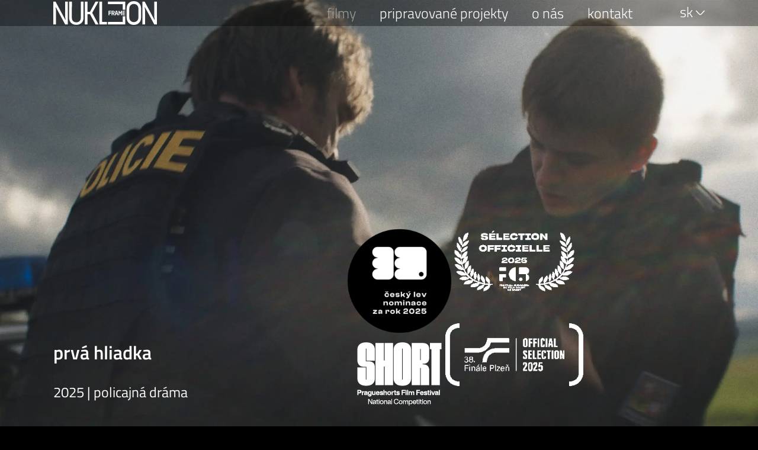

--- FILE ---
content_type: text/html; charset=UTF-8
request_url: https://nukleonframe.cz/sk/film/
body_size: 15509
content:
<!doctype html>
<html lang="sk-SK" itemscope itemtype="https://schema.org/WebPage">
<head>
	<meta charset="UTF-8">
	<meta name="viewport" content="width=device-width, initial-scale=1">
	<link rel="profile" href="https://gmpg.org/xfn/11">
	<title>filmy &#8211; nukleon frame</title>
<meta name='robots' content='max-image-preview:large' />
<link rel="alternate" href="https://nukleonframe.cz/cs/filmy/" hreflang="cs" />
<link rel="alternate" href="https://nukleonframe.cz/en/films/" hreflang="en" />
<link rel="alternate" href="https://nukleonframe.cz/sk/film/" hreflang="sk" />
<link rel="alternate" type="application/rss+xml" title="RSS kanál: nukleon frame &raquo;" href="https://nukleonframe.cz/sk/feed/" />
<link rel="alternate" type="application/rss+xml" title="RSS kanál komentárov webu nukleon frame &raquo;" href="https://nukleonframe.cz/sk/comments/feed/" />
<link rel="alternate" title="oEmbed (JSON)" type="application/json+oembed" href="https://nukleonframe.cz/wp-json/oembed/1.0/embed?url=https%3A%2F%2Fnukleonframe.cz%2Fsk%2Ffilm%2F&#038;lang=sk" />
<link rel="alternate" title="oEmbed (XML)" type="text/xml+oembed" href="https://nukleonframe.cz/wp-json/oembed/1.0/embed?url=https%3A%2F%2Fnukleonframe.cz%2Fsk%2Ffilm%2F&#038;format=xml&#038;lang=sk" />
<style id='wp-img-auto-sizes-contain-inline-css'>
img:is([sizes=auto i],[sizes^="auto," i]){contain-intrinsic-size:3000px 1500px}
/*# sourceURL=wp-img-auto-sizes-contain-inline-css */
</style>
<style id='wp-emoji-styles-inline-css'>

	img.wp-smiley, img.emoji {
		display: inline !important;
		border: none !important;
		box-shadow: none !important;
		height: 1em !important;
		width: 1em !important;
		margin: 0 0.07em !important;
		vertical-align: -0.1em !important;
		background: none !important;
		padding: 0 !important;
	}
/*# sourceURL=wp-emoji-styles-inline-css */
</style>
<style id='global-styles-inline-css'>
:root{--wp--preset--aspect-ratio--square: 1;--wp--preset--aspect-ratio--4-3: 4/3;--wp--preset--aspect-ratio--3-4: 3/4;--wp--preset--aspect-ratio--3-2: 3/2;--wp--preset--aspect-ratio--2-3: 2/3;--wp--preset--aspect-ratio--16-9: 16/9;--wp--preset--aspect-ratio--9-16: 9/16;--wp--preset--color--black: #000000;--wp--preset--color--cyan-bluish-gray: #abb8c3;--wp--preset--color--white: #ffffff;--wp--preset--color--pale-pink: #f78da7;--wp--preset--color--vivid-red: #cf2e2e;--wp--preset--color--luminous-vivid-orange: #ff6900;--wp--preset--color--luminous-vivid-amber: #fcb900;--wp--preset--color--light-green-cyan: #7bdcb5;--wp--preset--color--vivid-green-cyan: #00d084;--wp--preset--color--pale-cyan-blue: #8ed1fc;--wp--preset--color--vivid-cyan-blue: #0693e3;--wp--preset--color--vivid-purple: #9b51e0;--wp--preset--gradient--vivid-cyan-blue-to-vivid-purple: linear-gradient(135deg,rgb(6,147,227) 0%,rgb(155,81,224) 100%);--wp--preset--gradient--light-green-cyan-to-vivid-green-cyan: linear-gradient(135deg,rgb(122,220,180) 0%,rgb(0,208,130) 100%);--wp--preset--gradient--luminous-vivid-amber-to-luminous-vivid-orange: linear-gradient(135deg,rgb(252,185,0) 0%,rgb(255,105,0) 100%);--wp--preset--gradient--luminous-vivid-orange-to-vivid-red: linear-gradient(135deg,rgb(255,105,0) 0%,rgb(207,46,46) 100%);--wp--preset--gradient--very-light-gray-to-cyan-bluish-gray: linear-gradient(135deg,rgb(238,238,238) 0%,rgb(169,184,195) 100%);--wp--preset--gradient--cool-to-warm-spectrum: linear-gradient(135deg,rgb(74,234,220) 0%,rgb(151,120,209) 20%,rgb(207,42,186) 40%,rgb(238,44,130) 60%,rgb(251,105,98) 80%,rgb(254,248,76) 100%);--wp--preset--gradient--blush-light-purple: linear-gradient(135deg,rgb(255,206,236) 0%,rgb(152,150,240) 100%);--wp--preset--gradient--blush-bordeaux: linear-gradient(135deg,rgb(254,205,165) 0%,rgb(254,45,45) 50%,rgb(107,0,62) 100%);--wp--preset--gradient--luminous-dusk: linear-gradient(135deg,rgb(255,203,112) 0%,rgb(199,81,192) 50%,rgb(65,88,208) 100%);--wp--preset--gradient--pale-ocean: linear-gradient(135deg,rgb(255,245,203) 0%,rgb(182,227,212) 50%,rgb(51,167,181) 100%);--wp--preset--gradient--electric-grass: linear-gradient(135deg,rgb(202,248,128) 0%,rgb(113,206,126) 100%);--wp--preset--gradient--midnight: linear-gradient(135deg,rgb(2,3,129) 0%,rgb(40,116,252) 100%);--wp--preset--font-size--small: 13px;--wp--preset--font-size--medium: 20px;--wp--preset--font-size--large: 36px;--wp--preset--font-size--x-large: 42px;--wp--preset--spacing--20: 0.44rem;--wp--preset--spacing--30: 0.67rem;--wp--preset--spacing--40: 1rem;--wp--preset--spacing--50: 1.5rem;--wp--preset--spacing--60: 2.25rem;--wp--preset--spacing--70: 3.38rem;--wp--preset--spacing--80: 5.06rem;--wp--preset--shadow--natural: 6px 6px 9px rgba(0, 0, 0, 0.2);--wp--preset--shadow--deep: 12px 12px 50px rgba(0, 0, 0, 0.4);--wp--preset--shadow--sharp: 6px 6px 0px rgba(0, 0, 0, 0.2);--wp--preset--shadow--outlined: 6px 6px 0px -3px rgb(255, 255, 255), 6px 6px rgb(0, 0, 0);--wp--preset--shadow--crisp: 6px 6px 0px rgb(0, 0, 0);}:root { --wp--style--global--content-size: 800px;--wp--style--global--wide-size: 1200px; }:where(body) { margin: 0; }.wp-site-blocks > .alignleft { float: left; margin-right: 2em; }.wp-site-blocks > .alignright { float: right; margin-left: 2em; }.wp-site-blocks > .aligncenter { justify-content: center; margin-left: auto; margin-right: auto; }:where(.wp-site-blocks) > * { margin-block-start: 24px; margin-block-end: 0; }:where(.wp-site-blocks) > :first-child { margin-block-start: 0; }:where(.wp-site-blocks) > :last-child { margin-block-end: 0; }:root { --wp--style--block-gap: 24px; }:root :where(.is-layout-flow) > :first-child{margin-block-start: 0;}:root :where(.is-layout-flow) > :last-child{margin-block-end: 0;}:root :where(.is-layout-flow) > *{margin-block-start: 24px;margin-block-end: 0;}:root :where(.is-layout-constrained) > :first-child{margin-block-start: 0;}:root :where(.is-layout-constrained) > :last-child{margin-block-end: 0;}:root :where(.is-layout-constrained) > *{margin-block-start: 24px;margin-block-end: 0;}:root :where(.is-layout-flex){gap: 24px;}:root :where(.is-layout-grid){gap: 24px;}.is-layout-flow > .alignleft{float: left;margin-inline-start: 0;margin-inline-end: 2em;}.is-layout-flow > .alignright{float: right;margin-inline-start: 2em;margin-inline-end: 0;}.is-layout-flow > .aligncenter{margin-left: auto !important;margin-right: auto !important;}.is-layout-constrained > .alignleft{float: left;margin-inline-start: 0;margin-inline-end: 2em;}.is-layout-constrained > .alignright{float: right;margin-inline-start: 2em;margin-inline-end: 0;}.is-layout-constrained > .aligncenter{margin-left: auto !important;margin-right: auto !important;}.is-layout-constrained > :where(:not(.alignleft):not(.alignright):not(.alignfull)){max-width: var(--wp--style--global--content-size);margin-left: auto !important;margin-right: auto !important;}.is-layout-constrained > .alignwide{max-width: var(--wp--style--global--wide-size);}body .is-layout-flex{display: flex;}.is-layout-flex{flex-wrap: wrap;align-items: center;}.is-layout-flex > :is(*, div){margin: 0;}body .is-layout-grid{display: grid;}.is-layout-grid > :is(*, div){margin: 0;}body{padding-top: 0px;padding-right: 0px;padding-bottom: 0px;padding-left: 0px;}a:where(:not(.wp-element-button)){text-decoration: underline;}:root :where(.wp-element-button, .wp-block-button__link){background-color: #32373c;border-width: 0;color: #fff;font-family: inherit;font-size: inherit;font-style: inherit;font-weight: inherit;letter-spacing: inherit;line-height: inherit;padding-top: calc(0.667em + 2px);padding-right: calc(1.333em + 2px);padding-bottom: calc(0.667em + 2px);padding-left: calc(1.333em + 2px);text-decoration: none;text-transform: inherit;}.has-black-color{color: var(--wp--preset--color--black) !important;}.has-cyan-bluish-gray-color{color: var(--wp--preset--color--cyan-bluish-gray) !important;}.has-white-color{color: var(--wp--preset--color--white) !important;}.has-pale-pink-color{color: var(--wp--preset--color--pale-pink) !important;}.has-vivid-red-color{color: var(--wp--preset--color--vivid-red) !important;}.has-luminous-vivid-orange-color{color: var(--wp--preset--color--luminous-vivid-orange) !important;}.has-luminous-vivid-amber-color{color: var(--wp--preset--color--luminous-vivid-amber) !important;}.has-light-green-cyan-color{color: var(--wp--preset--color--light-green-cyan) !important;}.has-vivid-green-cyan-color{color: var(--wp--preset--color--vivid-green-cyan) !important;}.has-pale-cyan-blue-color{color: var(--wp--preset--color--pale-cyan-blue) !important;}.has-vivid-cyan-blue-color{color: var(--wp--preset--color--vivid-cyan-blue) !important;}.has-vivid-purple-color{color: var(--wp--preset--color--vivid-purple) !important;}.has-black-background-color{background-color: var(--wp--preset--color--black) !important;}.has-cyan-bluish-gray-background-color{background-color: var(--wp--preset--color--cyan-bluish-gray) !important;}.has-white-background-color{background-color: var(--wp--preset--color--white) !important;}.has-pale-pink-background-color{background-color: var(--wp--preset--color--pale-pink) !important;}.has-vivid-red-background-color{background-color: var(--wp--preset--color--vivid-red) !important;}.has-luminous-vivid-orange-background-color{background-color: var(--wp--preset--color--luminous-vivid-orange) !important;}.has-luminous-vivid-amber-background-color{background-color: var(--wp--preset--color--luminous-vivid-amber) !important;}.has-light-green-cyan-background-color{background-color: var(--wp--preset--color--light-green-cyan) !important;}.has-vivid-green-cyan-background-color{background-color: var(--wp--preset--color--vivid-green-cyan) !important;}.has-pale-cyan-blue-background-color{background-color: var(--wp--preset--color--pale-cyan-blue) !important;}.has-vivid-cyan-blue-background-color{background-color: var(--wp--preset--color--vivid-cyan-blue) !important;}.has-vivid-purple-background-color{background-color: var(--wp--preset--color--vivid-purple) !important;}.has-black-border-color{border-color: var(--wp--preset--color--black) !important;}.has-cyan-bluish-gray-border-color{border-color: var(--wp--preset--color--cyan-bluish-gray) !important;}.has-white-border-color{border-color: var(--wp--preset--color--white) !important;}.has-pale-pink-border-color{border-color: var(--wp--preset--color--pale-pink) !important;}.has-vivid-red-border-color{border-color: var(--wp--preset--color--vivid-red) !important;}.has-luminous-vivid-orange-border-color{border-color: var(--wp--preset--color--luminous-vivid-orange) !important;}.has-luminous-vivid-amber-border-color{border-color: var(--wp--preset--color--luminous-vivid-amber) !important;}.has-light-green-cyan-border-color{border-color: var(--wp--preset--color--light-green-cyan) !important;}.has-vivid-green-cyan-border-color{border-color: var(--wp--preset--color--vivid-green-cyan) !important;}.has-pale-cyan-blue-border-color{border-color: var(--wp--preset--color--pale-cyan-blue) !important;}.has-vivid-cyan-blue-border-color{border-color: var(--wp--preset--color--vivid-cyan-blue) !important;}.has-vivid-purple-border-color{border-color: var(--wp--preset--color--vivid-purple) !important;}.has-vivid-cyan-blue-to-vivid-purple-gradient-background{background: var(--wp--preset--gradient--vivid-cyan-blue-to-vivid-purple) !important;}.has-light-green-cyan-to-vivid-green-cyan-gradient-background{background: var(--wp--preset--gradient--light-green-cyan-to-vivid-green-cyan) !important;}.has-luminous-vivid-amber-to-luminous-vivid-orange-gradient-background{background: var(--wp--preset--gradient--luminous-vivid-amber-to-luminous-vivid-orange) !important;}.has-luminous-vivid-orange-to-vivid-red-gradient-background{background: var(--wp--preset--gradient--luminous-vivid-orange-to-vivid-red) !important;}.has-very-light-gray-to-cyan-bluish-gray-gradient-background{background: var(--wp--preset--gradient--very-light-gray-to-cyan-bluish-gray) !important;}.has-cool-to-warm-spectrum-gradient-background{background: var(--wp--preset--gradient--cool-to-warm-spectrum) !important;}.has-blush-light-purple-gradient-background{background: var(--wp--preset--gradient--blush-light-purple) !important;}.has-blush-bordeaux-gradient-background{background: var(--wp--preset--gradient--blush-bordeaux) !important;}.has-luminous-dusk-gradient-background{background: var(--wp--preset--gradient--luminous-dusk) !important;}.has-pale-ocean-gradient-background{background: var(--wp--preset--gradient--pale-ocean) !important;}.has-electric-grass-gradient-background{background: var(--wp--preset--gradient--electric-grass) !important;}.has-midnight-gradient-background{background: var(--wp--preset--gradient--midnight) !important;}.has-small-font-size{font-size: var(--wp--preset--font-size--small) !important;}.has-medium-font-size{font-size: var(--wp--preset--font-size--medium) !important;}.has-large-font-size{font-size: var(--wp--preset--font-size--large) !important;}.has-x-large-font-size{font-size: var(--wp--preset--font-size--x-large) !important;}
:root :where(.wp-block-pullquote){font-size: 1.5em;line-height: 1.6;}
/*# sourceURL=global-styles-inline-css */
</style>
<link rel='stylesheet' id='hello-elementor-css' href='https://nukleonframe.cz/wp-content/themes/hello-elementor/assets/css/reset.css?ver=3.4.6' media='all' />
<link rel='stylesheet' id='hello-elementor-theme-style-css' href='https://nukleonframe.cz/wp-content/themes/hello-elementor/assets/css/theme.css?ver=3.4.6' media='all' />
<link rel='stylesheet' id='hello-elementor-header-footer-css' href='https://nukleonframe.cz/wp-content/themes/hello-elementor/assets/css/header-footer.css?ver=3.4.6' media='all' />
<link rel='stylesheet' id='elementor-frontend-css' href='https://nukleonframe.cz/wp-content/plugins/elementor/assets/css/frontend.min.css?ver=3.34.4' media='all' />
<link rel='stylesheet' id='elementor-post-10-css' href='https://nukleonframe.cz/wp-content/uploads/elementor/css/post-10.css?ver=1769746942' media='all' />
<link rel='stylesheet' id='widget-image-css' href='https://nukleonframe.cz/wp-content/plugins/elementor/assets/css/widget-image.min.css?ver=3.34.4' media='all' />
<link rel='stylesheet' id='widget-call-to-action-css' href='https://nukleonframe.cz/wp-content/plugins/elementor-pro/assets/css/widget-call-to-action.min.css?ver=3.34.4' media='all' />
<link rel='stylesheet' id='e-transitions-css' href='https://nukleonframe.cz/wp-content/plugins/elementor-pro/assets/css/conditionals/transitions.min.css?ver=3.34.4' media='all' />
<link rel='stylesheet' id='e-animation-fadeIn-css' href='https://nukleonframe.cz/wp-content/plugins/elementor/assets/lib/animations/styles/fadeIn.min.css?ver=3.34.4' media='all' />
<link rel='stylesheet' id='e-motion-fx-css' href='https://nukleonframe.cz/wp-content/plugins/elementor-pro/assets/css/modules/motion-fx.min.css?ver=3.34.4' media='all' />
<link rel='stylesheet' id='widget-nav-menu-css' href='https://nukleonframe.cz/wp-content/plugins/elementor-pro/assets/css/widget-nav-menu.min.css?ver=3.34.4' media='all' />
<link rel='stylesheet' id='widget-heading-css' href='https://nukleonframe.cz/wp-content/plugins/elementor/assets/css/widget-heading.min.css?ver=3.34.4' media='all' />
<link rel='stylesheet' id='elementor-post-3364-css' href='https://nukleonframe.cz/wp-content/uploads/elementor/css/post-3364.css?ver=1769750203' media='all' />
<script src="https://nukleonframe.cz/wp-includes/js/jquery/jquery.min.js?ver=3.7.1" id="jquery-core-js"></script>
<script src="https://nukleonframe.cz/wp-includes/js/jquery/jquery-migrate.min.js?ver=3.4.1" id="jquery-migrate-js"></script>

<!-- OG: 3.3.8 -->
<meta property="og:image" content="https://nukleonframe.cz/wp-content/uploads/2024/01/nukleon_preview.png"><meta property="og:image:secure_url" content="https://nukleonframe.cz/wp-content/uploads/2024/01/nukleon_preview.png"><meta property="og:image:width" content="352"><meta property="og:image:height" content="323"><meta property="og:image:alt" content="nukleon_preview"><meta property="og:image:type" content="image/png"><meta property="og:description" content="prvá hliadka 2025 | policajná dráma návštevník 2025 | horor, thriller sk nie som zlý človek 2024 | dokumentárny film sprevádzanie 2023 | rodinná dráma Finalista Ceny Magnesia za nejlepší studentský film roku 2023 ružička v tme 2022 | psychologická dráma, thriller"><meta property="og:type" content="article"><meta property="og:locale" content="sk_SK"><meta property="og:site_name" content="nukleon frame"><meta property="og:title" content="filmy"><meta property="og:url" content="https://nukleonframe.cz/sk/film/"><meta property="og:updated_time" content="2026-01-21T22:30:31+02:00">
<meta property="article:published_time" content="2023-01-17T14:03:00+00:00"><meta property="article:modified_time" content="2026-01-21T20:30:31+00:00"><meta property="article:author:first_name" content="Adam"><meta property="article:author:last_name" content="Valtr"><meta property="article:author:username" content="Adam Valtr">
<meta property="twitter:partner" content="ogwp"><meta property="twitter:card" content="summary"><meta property="twitter:image" content="https://nukleonframe.cz/wp-content/uploads/2024/01/nukleon_preview.png"><meta property="twitter:image:alt" content="nukleon_preview"><meta property="twitter:title" content="filmy"><meta property="twitter:description" content="prvá hliadka 2025 | policajná dráma návštevník 2025 | horor, thriller sk nie som zlý človek 2024 | dokumentárny film sprevádzanie 2023 | rodinná dráma Finalista Ceny Magnesia za nejlepší studentský..."><meta property="twitter:url" content="https://nukleonframe.cz/sk/film/"><meta property="twitter:label1" content="Reading time"><meta property="twitter:data1" content="Less than a minute">
<meta itemprop="image" content="https://nukleonframe.cz/wp-content/uploads/2024/01/nukleon_preview.png"><meta itemprop="name" content="filmy"><meta itemprop="description" content="prvá hliadka 2025 | policajná dráma návštevník 2025 | horor, thriller sk nie som zlý človek 2024 | dokumentárny film sprevádzanie 2023 | rodinná dráma Finalista Ceny Magnesia za nejlepší studentský film roku 2023 ružička v tme 2022 | psychologická dráma, thriller"><meta itemprop="datePublished" content="2023-01-17"><meta itemprop="dateModified" content="2026-01-21T20:30:31+00:00">
<meta property="profile:first_name" content="Adam"><meta property="profile:last_name" content="Valtr"><meta property="profile:username" content="Adam Valtr">
<!-- /OG -->

<link rel="https://api.w.org/" href="https://nukleonframe.cz/wp-json/" /><link rel="alternate" title="JSON" type="application/json" href="https://nukleonframe.cz/wp-json/wp/v2/pages/3364" /><link rel="EditURI" type="application/rsd+xml" title="RSD" href="https://nukleonframe.cz/xmlrpc.php?rsd" />
<meta name="generator" content="WordPress 6.9" />
<link rel="canonical" href="https://nukleonframe.cz/sk/film/" />
<link rel='shortlink' href='https://nukleonframe.cz/?p=3364' />
			<style>
				.e-con.e-parent:nth-of-type(n+4):not(.e-lazyloaded):not(.e-no-lazyload),
				.e-con.e-parent:nth-of-type(n+4):not(.e-lazyloaded):not(.e-no-lazyload) * {
					background-image: none !important;
				}
				@media screen and (max-height: 1024px) {
					.e-con.e-parent:nth-of-type(n+3):not(.e-lazyloaded):not(.e-no-lazyload),
					.e-con.e-parent:nth-of-type(n+3):not(.e-lazyloaded):not(.e-no-lazyload) * {
						background-image: none !important;
					}
				}
				@media screen and (max-height: 640px) {
					.e-con.e-parent:nth-of-type(n+2):not(.e-lazyloaded):not(.e-no-lazyload),
					.e-con.e-parent:nth-of-type(n+2):not(.e-lazyloaded):not(.e-no-lazyload) * {
						background-image: none !important;
					}
				}
			</style>
						<meta name="theme-color" content="#000000">
			<link rel="icon" href="https://nukleonframe.cz/wp-content/uploads/2022/11/favicon_white.svg" sizes="32x32" />
<link rel="icon" href="https://nukleonframe.cz/wp-content/uploads/2022/11/favicon_white.svg" sizes="192x192" />
<link rel="apple-touch-icon" href="https://nukleonframe.cz/wp-content/uploads/2022/11/favicon_white.svg" />
<meta name="msapplication-TileImage" content="https://nukleonframe.cz/wp-content/uploads/2022/11/favicon_white.svg" />
		<style id="wp-custom-css">
			@media (min-width: 768px) {
 html {
  	scroll-snap-type: y mandatory;
 }
	body {
		overscroll-behavior: none;
	}
 .scroll-to {
   scroll-snap-align: center;
 }
 .scroll-to-top {
   scroll-snap-align: start;
 }
 .scroll-to-bottom {
   scroll-snap-align: end;
 }
}
.overlay-bar-bottom {
    display: none;
}
.overlay-bar-top {
    display: none;
}

html, body {
  overscroll-behavior-y: none;
}		</style>
		</head>
<body class="wp-singular page-template-default page page-id-3364 page-parent page-child parent-pageid-3347 wp-custom-logo wp-embed-responsive wp-theme-hello-elementor hello-elementor-default elementor-default elementor-kit-10 elementor-page elementor-page-3364">


<a class="skip-link screen-reader-text" href="#content">Preskočiť na obsah</a>


<header id="site-header" class="site-header">

	<div class="site-branding">
		<a href="https://nukleonframe.cz/sk/" class="custom-logo-link" rel="home"><img width="19" height="19" src="https://nukleonframe.cz/wp-content/uploads/2022/11/insta.svg" class="custom-logo" alt="instagram icon" decoding="async" /></a>	</div>

	</header>

<main id="content" class="site-main post-3364 page type-page status-publish has-post-thumbnail hentry">

	
	<div class="page-content">
				<div data-elementor-type="wp-page" data-elementor-id="3364" class="elementor elementor-3364" data-elementor-post-type="page">
				<a class="elementor-element elementor-element-76dfbb62 scroll-to-top e-flex e-con-boxed elementor-invisible e-con e-parent" data-id="76dfbb62" data-element_type="container" data-settings="{&quot;background_background&quot;:&quot;classic&quot;,&quot;animation&quot;:&quot;fadeIn&quot;,&quot;position&quot;:&quot;fixed&quot;}" href="https://nukleonframe.cz/sk/film/prva-hliadka/">
					<div class="e-con-inner">
		<div class="elementor-element elementor-element-4a04672e e-con-full e-flex e-con e-child" data-id="4a04672e" data-element_type="container">
		<div class="elementor-element elementor-element-7509d57a e-con-full elementor-hidden-mobile e-flex e-con e-child" data-id="7509d57a" data-element_type="container">
				<div class="elementor-element elementor-element-252e864f elementor-widget-mobile__width-initial elementor-hidden-mobile elementor-widget elementor-widget-image" data-id="252e864f" data-element_type="widget" data-widget_type="image.default">
				<div class="elementor-widget-container">
															<img fetchpriority="high" decoding="async" width="300" height="300" src="https://nukleonframe.cz/wp-content/uploads/2026/01/CFTA_CL33_Nominace_BUTTON-300x300.png" class="attachment-medium size-medium wp-image-10106" alt="" srcset="https://nukleonframe.cz/wp-content/uploads/2026/01/CFTA_CL33_Nominace_BUTTON-300x300.png 300w, https://nukleonframe.cz/wp-content/uploads/2026/01/CFTA_CL33_Nominace_BUTTON-1024x1024.png 1024w, https://nukleonframe.cz/wp-content/uploads/2026/01/CFTA_CL33_Nominace_BUTTON-150x150.png 150w, https://nukleonframe.cz/wp-content/uploads/2026/01/CFTA_CL33_Nominace_BUTTON-768x768.png 768w, https://nukleonframe.cz/wp-content/uploads/2026/01/CFTA_CL33_Nominace_BUTTON-1536x1536.png 1536w, https://nukleonframe.cz/wp-content/uploads/2026/01/CFTA_CL33_Nominace_BUTTON.png 2000w" sizes="(max-width: 300px) 100vw, 300px" />															</div>
				</div>
				<div class="elementor-element elementor-element-72678567 elementor-widget-mobile__width-initial elementor-widget elementor-widget-image" data-id="72678567" data-element_type="widget" data-widget_type="image.default">
				<div class="elementor-widget-container">
															<img decoding="async" width="143" height="107" src="https://nukleonframe.cz/wp-content/uploads/2026/01/Short_logo_NAT-COM_negativni.png" class="attachment-medium size-medium wp-image-10108" alt="" />															</div>
				</div>
				</div>
		<div class="elementor-element elementor-element-2440ec65 e-con-full elementor-hidden-mobile e-flex e-con e-child" data-id="2440ec65" data-element_type="container">
				<div class="elementor-element elementor-element-46739b4b elementor-widget-mobile__width-initial elementor-hidden-mobile elementor-widget elementor-widget-image" data-id="46739b4b" data-element_type="widget" data-widget_type="image.default">
				<div class="elementor-widget-container">
															<img loading="lazy" decoding="async" width="300" height="187" src="https://nukleonframe.cz/wp-content/uploads/2025/10/1_FFCB-2025-LAURIERS-SELECTION-BLANCS-300x187.webp" class="attachment-medium size-medium wp-image-9242" alt="" srcset="https://nukleonframe.cz/wp-content/uploads/2025/10/1_FFCB-2025-LAURIERS-SELECTION-BLANCS-300x187.webp 300w, https://nukleonframe.cz/wp-content/uploads/2025/10/1_FFCB-2025-LAURIERS-SELECTION-BLANCS-1024x640.webp 1024w, https://nukleonframe.cz/wp-content/uploads/2025/10/1_FFCB-2025-LAURIERS-SELECTION-BLANCS-768x480.webp 768w, https://nukleonframe.cz/wp-content/uploads/2025/10/1_FFCB-2025-LAURIERS-SELECTION-BLANCS-1536x960.png 1536w, https://nukleonframe.cz/wp-content/uploads/2025/10/1_FFCB-2025-LAURIERS-SELECTION-BLANCS.webp 1890w" sizes="(max-width: 300px) 100vw, 300px" />															</div>
				</div>
				<div class="elementor-element elementor-element-a8ec096 elementor-widget-mobile__width-initial elementor-widget elementor-widget-image" data-id="a8ec096" data-element_type="widget" data-widget_type="image.default">
				<div class="elementor-widget-container">
															<img loading="lazy" decoding="async" width="300" height="137" src="https://nukleonframe.cz/wp-content/uploads/2025/10/2_finale36_vavriny_selection_white-300x137.png" class="attachment-medium size-medium wp-image-9241" alt="" srcset="https://nukleonframe.cz/wp-content/uploads/2025/10/2_finale36_vavriny_selection_white-300x137.png 300w, https://nukleonframe.cz/wp-content/uploads/2025/10/2_finale36_vavriny_selection_white-1024x469.png 1024w, https://nukleonframe.cz/wp-content/uploads/2025/10/2_finale36_vavriny_selection_white-768x352.png 768w, https://nukleonframe.cz/wp-content/uploads/2025/10/2_finale36_vavriny_selection_white.png 1492w" sizes="(max-width: 300px) 100vw, 300px" />															</div>
				</div>
				</div>
				<div class="elementor-element elementor-element-50553303 elementor-cta--skin-cover elementor-widget elementor-widget-call-to-action" data-id="50553303" data-element_type="widget" data-widget_type="call-to-action.default">
				<div class="elementor-widget-container">
							<div class="elementor-cta">
					<div class="elementor-cta__bg-wrapper">
				<div class="elementor-cta__bg elementor-bg" style="background-image: url();" role="img" aria-label=""></div>
				<div class="elementor-cta__bg-overlay"></div>
			</div>
							<div class="elementor-cta__content">
				
									<h1 class="elementor-cta__title elementor-cta__content-item elementor-content-item">
						prvá hliadka					</h1>
				
									<div class="elementor-cta__description elementor-cta__content-item elementor-content-item">
						2025 | policajná dráma					</div>
				
							</div>
						</div>
						</div>
				</div>
		<div class="elementor-element elementor-element-181ac770 e-con-full e-grid elementor-hidden-desktop elementor-hidden-tablet e-con e-child" data-id="181ac770" data-element_type="container">
				<div class="elementor-element elementor-element-59e12da elementor-widget-mobile__width-initial elementor-widget elementor-widget-image" data-id="59e12da" data-element_type="widget" data-widget_type="image.default">
				<div class="elementor-widget-container">
															<img fetchpriority="high" decoding="async" width="300" height="300" src="https://nukleonframe.cz/wp-content/uploads/2026/01/CFTA_CL33_Nominace_BUTTON-300x300.png" class="attachment-medium size-medium wp-image-10106" alt="" srcset="https://nukleonframe.cz/wp-content/uploads/2026/01/CFTA_CL33_Nominace_BUTTON-300x300.png 300w, https://nukleonframe.cz/wp-content/uploads/2026/01/CFTA_CL33_Nominace_BUTTON-1024x1024.png 1024w, https://nukleonframe.cz/wp-content/uploads/2026/01/CFTA_CL33_Nominace_BUTTON-150x150.png 150w, https://nukleonframe.cz/wp-content/uploads/2026/01/CFTA_CL33_Nominace_BUTTON-768x768.png 768w, https://nukleonframe.cz/wp-content/uploads/2026/01/CFTA_CL33_Nominace_BUTTON-1536x1536.png 1536w, https://nukleonframe.cz/wp-content/uploads/2026/01/CFTA_CL33_Nominace_BUTTON.png 2000w" sizes="(max-width: 300px) 100vw, 300px" />															</div>
				</div>
				<div class="elementor-element elementor-element-51e52e81 elementor-widget-mobile__width-initial elementor-widget elementor-widget-image" data-id="51e52e81" data-element_type="widget" data-widget_type="image.default">
				<div class="elementor-widget-container">
															<img loading="lazy" decoding="async" width="300" height="137" src="https://nukleonframe.cz/wp-content/uploads/2025/10/2_finale36_vavriny_selection_white-300x137.png" class="attachment-medium size-medium wp-image-9241" alt="" srcset="https://nukleonframe.cz/wp-content/uploads/2025/10/2_finale36_vavriny_selection_white-300x137.png 300w, https://nukleonframe.cz/wp-content/uploads/2025/10/2_finale36_vavriny_selection_white-1024x469.png 1024w, https://nukleonframe.cz/wp-content/uploads/2025/10/2_finale36_vavriny_selection_white-768x352.png 768w, https://nukleonframe.cz/wp-content/uploads/2025/10/2_finale36_vavriny_selection_white.png 1492w" sizes="(max-width: 300px) 100vw, 300px" />															</div>
				</div>
				<div class="elementor-element elementor-element-59a785e0 elementor-widget-mobile__width-initial elementor-widget elementor-widget-image" data-id="59a785e0" data-element_type="widget" data-widget_type="image.default">
				<div class="elementor-widget-container">
															<img decoding="async" width="143" height="107" src="https://nukleonframe.cz/wp-content/uploads/2026/01/Short_logo_NAT-COM_negativni.png" class="attachment-medium size-medium wp-image-10108" alt="" />															</div>
				</div>
				<div class="elementor-element elementor-element-2514ef5a elementor-widget-mobile__width-initial elementor-widget elementor-widget-image" data-id="2514ef5a" data-element_type="widget" data-widget_type="image.default">
				<div class="elementor-widget-container">
															<img loading="lazy" decoding="async" width="300" height="187" src="https://nukleonframe.cz/wp-content/uploads/2025/10/1_FFCB-2025-LAURIERS-SELECTION-BLANCS-300x187.webp" class="attachment-medium size-medium wp-image-9242" alt="" srcset="https://nukleonframe.cz/wp-content/uploads/2025/10/1_FFCB-2025-LAURIERS-SELECTION-BLANCS-300x187.webp 300w, https://nukleonframe.cz/wp-content/uploads/2025/10/1_FFCB-2025-LAURIERS-SELECTION-BLANCS-1024x640.webp 1024w, https://nukleonframe.cz/wp-content/uploads/2025/10/1_FFCB-2025-LAURIERS-SELECTION-BLANCS-768x480.webp 768w, https://nukleonframe.cz/wp-content/uploads/2025/10/1_FFCB-2025-LAURIERS-SELECTION-BLANCS-1536x960.png 1536w, https://nukleonframe.cz/wp-content/uploads/2025/10/1_FFCB-2025-LAURIERS-SELECTION-BLANCS.webp 1890w" sizes="(max-width: 300px) 100vw, 300px" />															</div>
				</div>
				</div>
				</div>
					</div>
				</a>
		<a class="elementor-element elementor-element-2204703 scroll-to-top e-flex e-con-boxed e-con e-parent" data-id="2204703" data-element_type="container" data-settings="{&quot;background_background&quot;:&quot;classic&quot;,&quot;background_motion_fx_motion_fx_scrolling&quot;:&quot;yes&quot;,&quot;background_motion_fx_devices&quot;:[&quot;desktop&quot;,&quot;tablet&quot;,&quot;mobile&quot;]}" href="https://nukleonframe.cz/sk/film/navstevnik/">
					<div class="e-con-inner">
		<div class="elementor-element elementor-element-58db0ad4 e-con-full e-flex e-con e-child" data-id="58db0ad4" data-element_type="container">
				<div class="elementor-element elementor-element-816cf3d elementor-cta--skin-cover elementor-widget elementor-widget-call-to-action" data-id="816cf3d" data-element_type="widget" data-widget_type="call-to-action.default">
				<div class="elementor-widget-container">
							<div class="elementor-cta">
					<div class="elementor-cta__bg-wrapper">
				<div class="elementor-cta__bg elementor-bg" style="background-image: url();" role="img" aria-label=""></div>
				<div class="elementor-cta__bg-overlay"></div>
			</div>
							<div class="elementor-cta__content">
				
									<h1 class="elementor-cta__title elementor-cta__content-item elementor-content-item">
						návštevník					</h1>
				
									<div class="elementor-cta__description elementor-cta__content-item elementor-content-item">
						2025 | horor, thriller					</div>
				
							</div>
						</div>
						</div>
				</div>
		<div class="elementor-element elementor-element-3f8bc8b e-con-full e-flex e-con e-child" data-id="3f8bc8b" data-element_type="container">
				<div class="elementor-element elementor-element-7ee8303 elementor-widget-mobile__width-initial elementor-widget elementor-widget-image" data-id="7ee8303" data-element_type="widget" data-widget_type="image.default">
				<div class="elementor-widget-container">
															<img loading="lazy" decoding="async" width="300" height="169" src="https://nukleonframe.cz/wp-content/uploads/2025/10/1_festiwalowy-laur_2025_bialy_ang-300x169.png" class="attachment-medium size-medium wp-image-9239" alt="" srcset="https://nukleonframe.cz/wp-content/uploads/2025/10/1_festiwalowy-laur_2025_bialy_ang-300x169.png 300w, https://nukleonframe.cz/wp-content/uploads/2025/10/1_festiwalowy-laur_2025_bialy_ang-1024x576.png 1024w, https://nukleonframe.cz/wp-content/uploads/2025/10/1_festiwalowy-laur_2025_bialy_ang-768x432.png 768w, https://nukleonframe.cz/wp-content/uploads/2025/10/1_festiwalowy-laur_2025_bialy_ang-1536x864.png 1536w, https://nukleonframe.cz/wp-content/uploads/2025/10/1_festiwalowy-laur_2025_bialy_ang-2048x1152.png 2048w" sizes="(max-width: 300px) 100vw, 300px" />															</div>
				</div>
				<div class="elementor-element elementor-element-22ab7e6 elementor-widget-mobile__width-initial elementor-widget elementor-widget-image" data-id="22ab7e6" data-element_type="widget" data-widget_type="image.default">
				<div class="elementor-widget-container">
															<img loading="lazy" decoding="async" width="300" height="199" src="https://nukleonframe.cz/wp-content/uploads/2025/10/2_OFFICIAL-SELECTION-Evolution-Mallorca-International-Film-Festival-2025-300x199.png" class="attachment-medium size-medium wp-image-9240" alt="" srcset="https://nukleonframe.cz/wp-content/uploads/2025/10/2_OFFICIAL-SELECTION-Evolution-Mallorca-International-Film-Festival-2025-300x199.png 300w, https://nukleonframe.cz/wp-content/uploads/2025/10/2_OFFICIAL-SELECTION-Evolution-Mallorca-International-Film-Festival-2025-1024x680.png 1024w, https://nukleonframe.cz/wp-content/uploads/2025/10/2_OFFICIAL-SELECTION-Evolution-Mallorca-International-Film-Festival-2025-768x510.png 768w, https://nukleonframe.cz/wp-content/uploads/2025/10/2_OFFICIAL-SELECTION-Evolution-Mallorca-International-Film-Festival-2025-1536x1020.png 1536w, https://nukleonframe.cz/wp-content/uploads/2025/10/2_OFFICIAL-SELECTION-Evolution-Mallorca-International-Film-Festival-2025.png 1735w" sizes="(max-width: 300px) 100vw, 300px" />															</div>
				</div>
				</div>
				</div>
					</div>
				</a>
		<div class="elementor-element elementor-element-56299a45 elementor-hidden-mobile animated-slow e-flex e-con-boxed e-con e-parent" data-id="56299a45" data-element_type="container" data-settings="{&quot;background_background&quot;:&quot;classic&quot;,&quot;position&quot;:&quot;fixed&quot;,&quot;animation&quot;:&quot;none&quot;,&quot;animation_delay&quot;:100}">
					<div class="e-con-inner">
				<div class="elementor-element elementor-element-7b9106bd elementor-widget elementor-widget-html" data-id="7b9106bd" data-element_type="widget" data-widget_type="html.default">
				<div class="elementor-widget-container">
					<a href="https://nukleonframe.sk">
<svg
   id="nukleon-svg"
   data-name="Layer 2"
   viewBox="0 0 168.27001 38.55"
   version="1.1"
   height="40"
   xmlns="http://www.w3.org/2000/svg"
   xmlns:svg="http://www.w3.org/2000/svg">
  <defs
     id="defs4">
  </defs>
  <g
     id="Vrstva_1"
     data-name="Vrstva 1">
    <g
       id="g38">
      <g
         id="g16">
        <path
           class="cls-1"
           d="m 89.67,22.97 v -7.39 h 4.44 v 1.32 h -2.96 v 1.72 h 2.74 v 1.31 h -2.74 v 3.04 h -1.49 z"
           id="path6" />
        <path
           class="cls-1"
           d="m 94.61,22.97 v -7.39 h 2.67 c 0.77,0 1.36,0.19 1.79,0.58 0.43,0.38 0.64,0.92 0.64,1.61 0,0.48 -0.12,0.89 -0.36,1.24 -0.24,0.35 -0.58,0.6 -1.01,0.77 -0.11,0.04 -0.12,0.11 -0.05,0.21 l 0.35,0.53 0.9,2.46 H 98.05 L 96.93,19.94 H 96.1 v 3.04 h -1.48 z m 1.47,-4.26 h 1.25 c 0.33,0 0.59,-0.08 0.77,-0.24 0.18,-0.16 0.27,-0.39 0.27,-0.7 0,-0.31 -0.09,-0.55 -0.27,-0.72 -0.18,-0.17 -0.44,-0.25 -0.77,-0.25 h -1.25 z"
           id="path8" />
        <path
           class="cls-1"
           d="m 99.74,22.97 1.87,-7.39 h 2.06 l 1.87,7.39 h -1.49 l -1.25,-5.45 -0.07,-0.64 c 0,-0.06 -0.04,-0.08 -0.09,-0.08 -0.05,0 -0.08,0.03 -0.09,0.08 l -0.07,0.64 -1.25,5.45 z m 1.69,-1.77 0.28,-1.22 h 1.84 l 0.3,1.22 z"
           id="path10" />
        <path
           class="cls-1"
           d="m 105.91,22.97 v -7.39 h 1.21 l 1.48,2.79 c 0,0 0.05,0.06 0.1,0.06 0.05,0 0.08,-0.02 0.1,-0.06 l 1.47,-2.79 h 1.22 v 7.39 h -1.4 v -3.49 l 0.14,-0.87 c 0.01,-0.06 0,-0.09 -0.04,-0.11 -0.04,-0.02 -0.08,0 -0.12,0.06 l -1.13,1.9 h -0.55 l -1.06,-1.9 c -0.03,-0.06 -0.06,-0.08 -0.11,-0.06 -0.04,0.02 -0.06,0.05 -0.05,0.11 l 0.14,0.87 v 3.49 z"
           id="path12" />
        <path
           class="cls-1"
           d="m 112.44,22.97 v -7.39 h 4.47 v 1.32 h -3.11 v 1.75 h 2.93 v 1.25 h -2.93 v 1.75 h 3.11 v 1.32 z"
           id="path14" />
      </g>
      <g
         id="g24">
        <path
           class="cls-1"
           d="M 0,37.91 V 0.64 h 3.62 l 15.6,29.13 c 0.14,0.25 0.3,0.33 0.48,0.24 0.18,-0.09 0.25,-0.26 0.21,-0.51 L 19.32,25.93 V 0.64 h 4.26 V 37.91 H 19.32 L 4.47,10.38 C 4.33,10.06 4.16,9.94 3.96,10.01 3.76,10.08 3.68,10.26 3.72,10.54 L 4.25,14 v 23.91 z"
           id="path18" />
        <path
           class="cls-1"
           d="m 37.38,38.45 c -2.31,0 -4.34,-0.47 -6.1,-1.41 -1.76,-0.94 -3.12,-2.26 -4.1,-3.97 -0.98,-1.7 -1.46,-3.66 -1.46,-5.86 V 0.64 h 4.47 l -0.05,26.57 c 0,2.13 0.67,3.86 2,5.19 1.33,1.33 3.08,2 5.25,2 2.17,0 3.91,-0.67 5.25,-2 1.33,-1.33 2,-3.06 2,-5.19 V 0.64 h 4.47 l -0.05,26.57 c 0,2.2 -0.49,4.15 -1.46,5.86 -0.98,1.7 -2.34,3.03 -4.1,3.97 -1.76,0.94 -3.79,1.41 -6.1,1.41 z"
           id="path20" />
        <path
           class="cls-1"
           d="M 51.23,37.91 V 0.64 h 4.37 v 16.61 h 3.99 l 9,-16.61 h 4.79 L 63.21,18.96 73.49,37.92 H 68.7 L 59.59,21.25 H 55.6 v 16.67 h -4.37 z"
           id="path22" />
      </g>
      <path
         class="cls-1"
         d="M 74.79,37.91 V 0.64 h 4.42 v 33.12 h 7.89 v 4.15 z"
         id="path26" />
      <g
         id="g32">
        <polygon
           class="cls-1"
           points="88.73,33.76 88.73,37.91 116.91,37.91 116.91,24.62 112.76,24.62 112.76,33.76 "
           id="polygon28" />
        <polygon
           class="cls-1"
           points="116.91,0.64 88.73,0.64 88.73,4.79 112.76,4.79 112.76,13.94 116.91,13.94 "
           id="polygon30" />
      </g>
      <path
         class="cls-1"
         d="M 144.69,37.91 V 0.64 h 3.62 l 15.6,29.13 c 0.14,0.25 0.3,0.33 0.48,0.24 0.18,-0.09 0.25,-0.26 0.21,-0.51 l -0.59,-3.57 V 0.64 h 4.26 v 37.27 h -4.26 L 149.15,10.38 c -0.14,-0.32 -0.31,-0.44 -0.51,-0.37 -0.2,0.07 -0.28,0.25 -0.24,0.53 l 0.53,3.46 v 23.91 h -4.26 z"
         id="path34" />
      <path
         class="cls-1 "
         d="M 139.28,3.3 C 137.1,1.1 134.26,0 130.75,0 c -3.51,0 -6.33,1.1 -8.46,3.3 -2.13,2.2 -3.2,5.11 -3.2,8.71 v 0 14.6 c 0,3.55 1.08,6.43 3.23,8.64 2.16,2.2 4.96,3.3 8.42,3.3 3.46,0 6.35,-1.1 8.53,-3.3 2.18,-2.2 3.27,-5.08 3.27,-8.64 v -14.6 0 c 0,-3.6 -1.09,-6.51 -3.27,-8.71 z m -1.07,20.68 v 2.23 c 0,2.33 -0.69,4.22 -2.08,5.67 -1.39,1.45 -3.18,2.18 -5.38,2.18 -2.2,0 -3.92,-0.73 -5.28,-2.18 -1.36,-1.45 -2.05,-3.34 -2.05,-5.67 V 12.4 c 0,-2.33 0.68,-4.23 2.05,-5.71 1.36,-1.47 3.12,-2.21 5.28,-2.21 2.16,0 3.99,0.74 5.38,2.21 1.39,1.47 2.08,3.38 2.08,5.71 v 11.59 z"
         id="path36" />
    </g>
  </g>
</svg>
</a>

<style>
    #nukleon-svg{
        fill: white;
        transition: all .4s ease;
    }
    #nukleon-svg:hover{
        fill: #9B9A94;
    }
</style>
				</div>
				</div>
				<div class="elementor-element elementor-element-4986551b elementor-nav-menu--dropdown-none e-transform elementor-nav-menu__align-end elementor-widget elementor-widget-nav-menu" data-id="4986551b" data-element_type="widget" data-settings="{&quot;layout&quot;:&quot;horizontal&quot;,&quot;submenu_icon&quot;:{&quot;value&quot;:&quot;&lt;svg aria-hidden=\&quot;true\&quot; class=\&quot;e-font-icon-svg e-fas-caret-down\&quot; viewBox=\&quot;0 0 320 512\&quot; xmlns=\&quot;http:\/\/www.w3.org\/2000\/svg\&quot;&gt;&lt;path d=\&quot;M31.3 192h257.3c17.8 0 26.7 21.5 14.1 34.1L174.1 354.8c-7.8 7.8-20.5 7.8-28.3 0L17.2 226.1C4.6 213.5 13.5 192 31.3 192z\&quot;&gt;&lt;\/path&gt;&lt;\/svg&gt;&quot;,&quot;library&quot;:&quot;fa-solid&quot;},&quot;_transform_skewX_effect&quot;:{&quot;unit&quot;:&quot;px&quot;,&quot;size&quot;:&quot;&quot;,&quot;sizes&quot;:[]},&quot;_transform_skewX_effect_tablet&quot;:{&quot;unit&quot;:&quot;deg&quot;,&quot;size&quot;:&quot;&quot;,&quot;sizes&quot;:[]},&quot;_transform_skewX_effect_mobile&quot;:{&quot;unit&quot;:&quot;deg&quot;,&quot;size&quot;:&quot;&quot;,&quot;sizes&quot;:[]},&quot;_transform_skewY_effect&quot;:{&quot;unit&quot;:&quot;px&quot;,&quot;size&quot;:&quot;&quot;,&quot;sizes&quot;:[]},&quot;_transform_skewY_effect_tablet&quot;:{&quot;unit&quot;:&quot;deg&quot;,&quot;size&quot;:&quot;&quot;,&quot;sizes&quot;:[]},&quot;_transform_skewY_effect_mobile&quot;:{&quot;unit&quot;:&quot;deg&quot;,&quot;size&quot;:&quot;&quot;,&quot;sizes&quot;:[]}}" data-widget_type="nav-menu.default">
				<div class="elementor-widget-container">
								<nav aria-label="Menu" class="elementor-nav-menu--main elementor-nav-menu__container elementor-nav-menu--layout-horizontal e--pointer-none">
				<ul id="menu-1-4986551b" class="elementor-nav-menu"><li class="menu-item menu-item-type-post_type menu-item-object-page current-menu-item page_item page-item-3364 current_page_item menu-item-3441"><a href="https://nukleonframe.cz/sk/film/" aria-current="page" class="elementor-item elementor-item-active">filmy</a></li>
<li class="menu-item menu-item-type-post_type menu-item-object-page menu-item-4881"><a href="https://nukleonframe.cz/sk/pripravovane-projekty/" class="elementor-item">pripravované projekty</a></li>
<li class="menu-item menu-item-type-post_type menu-item-object-page menu-item-3439"><a href="https://nukleonframe.cz/sk/o-nas/" class="elementor-item">o nás</a></li>
<li class="menu-item menu-item-type-post_type menu-item-object-page menu-item-3440"><a href="https://nukleonframe.cz/sk/kontakt/" class="elementor-item">kontakt</a></li>
</ul>			</nav>
						<nav class="elementor-nav-menu--dropdown elementor-nav-menu__container" aria-hidden="true">
				<ul id="menu-2-4986551b" class="elementor-nav-menu"><li class="menu-item menu-item-type-post_type menu-item-object-page current-menu-item page_item page-item-3364 current_page_item menu-item-3441"><a href="https://nukleonframe.cz/sk/film/" aria-current="page" class="elementor-item elementor-item-active" tabindex="-1">filmy</a></li>
<li class="menu-item menu-item-type-post_type menu-item-object-page menu-item-4881"><a href="https://nukleonframe.cz/sk/pripravovane-projekty/" class="elementor-item" tabindex="-1">pripravované projekty</a></li>
<li class="menu-item menu-item-type-post_type menu-item-object-page menu-item-3439"><a href="https://nukleonframe.cz/sk/o-nas/" class="elementor-item" tabindex="-1">o nás</a></li>
<li class="menu-item menu-item-type-post_type menu-item-object-page menu-item-3440"><a href="https://nukleonframe.cz/sk/kontakt/" class="elementor-item" tabindex="-1">kontakt</a></li>
</ul>			</nav>
						</div>
				</div>
		<a class="elementor-element elementor-element-36842d10 e-con-full language-switcher-wrapper e-flex e-con e-child" data-id="36842d10" data-element_type="container" href="#elementor-action%3Aaction%3Dpopup%3Aopen%26settings%3DeyJpZCI6IjM5NzAiLCJ0b2dnbGUiOmZhbHNlfQ%3D%3D">
				<div class="elementor-element elementor-element-56774138 language-switcher elementor-widget elementor-widget-heading" data-id="56774138" data-element_type="widget" data-widget_type="heading.default">
				<div class="elementor-widget-container">
					<span class="elementor-heading-title elementor-size-default">sk</span>				</div>
				</div>
				<div class="elementor-element elementor-element-285cdd38 language-switcher-icon elementor-view-default elementor-widget elementor-widget-icon" data-id="285cdd38" data-element_type="widget" data-widget_type="icon.default">
				<div class="elementor-widget-container">
							<div class="elementor-icon-wrapper">
			<div class="elementor-icon">
			<svg xmlns:inkscape="http://www.inkscape.org/namespaces/inkscape" xmlns:sodipodi="http://sodipodi.sourceforge.net/DTD/sodipodi-0.dtd" xmlns="http://www.w3.org/2000/svg" xmlns:svg="http://www.w3.org/2000/svg" width="516.6673" height="266.02664" viewBox="0 0 15.500019 7.9807993" id="svg5" sodipodi:docname="arrow-short-down-svgrepo-com.svg" inkscape:version="1.2.1 (9c6d41e410, 2022-07-14)"><defs id="defs9"></defs><g id="style=stroke" transform="translate(-4.2403557,-8.0092757)"><g id="arrow-short-down"><path id="vector (Stroke)" fill-rule="evenodd" clip-rule="evenodd" d="m 4.47455,8.21481 c 0.3007,-0.28487 0.7754,-0.27204 1.06027,0.02866 l 5.54808,5.85633 c 0.4931,0.5204 1.3219,0.5204 1.8149,0 l 5.5481,-5.85633 c 0.2849,-0.3007 0.7596,-0.31353 1.0603,-0.02865 0.3007,0.28487 0.3135,0.75957 0.0286,1.06027 l -5.5481,5.85631 c -1.0846,1.1449 -2.908,1.1449 -3.99271,0 L 4.44589,9.27509 C 4.16102,8.97439 4.17385,8.49969 4.47455,8.21481 Z"></path></g></g></svg>			</div>
		</div>
						</div>
				</div>
				</a>
					</div>
				</div>
		<a class="elementor-element elementor-element-6e7250e4 scroll-to-top e-flex e-con-boxed e-con e-parent" data-id="6e7250e4" data-element_type="container" data-settings="{&quot;background_background&quot;:&quot;classic&quot;,&quot;animation&quot;:&quot;none&quot;}" href="https://nukleonframe.cz/sk/film/nie-som-zly-clovek/">
					<div class="e-con-inner">
		<div class="elementor-element elementor-element-7c39bba5 e-con-full e-flex e-con e-child" data-id="7c39bba5" data-element_type="container">
				<div class="elementor-element elementor-element-7e13caec elementor-cta--skin-cover elementor-widget elementor-widget-call-to-action" data-id="7e13caec" data-element_type="widget" data-widget_type="call-to-action.default">
				<div class="elementor-widget-container">
							<div class="elementor-cta">
					<div class="elementor-cta__bg-wrapper">
				<div class="elementor-cta__bg elementor-bg" style="background-image: url();" role="img" aria-label=""></div>
				<div class="elementor-cta__bg-overlay"></div>
			</div>
							<div class="elementor-cta__content">
				
									<h1 class="elementor-cta__title elementor-cta__content-item elementor-content-item">
						nie som zlý človek					</h1>
				
									<div class="elementor-cta__description elementor-cta__content-item elementor-content-item">
						2024 | dokumentárny film					</div>
				
							</div>
						</div>
						</div>
				</div>
				</div>
					</div>
				</a>
		<a class="elementor-element elementor-element-c602714 scroll-to-top e-flex e-con-boxed e-con e-parent" data-id="c602714" data-element_type="container" data-settings="{&quot;background_background&quot;:&quot;classic&quot;,&quot;animation&quot;:&quot;none&quot;}" href="https://nukleonframe.cz/sk/film/sprevadzanie/">
					<div class="e-con-inner">
		<div class="elementor-element elementor-element-66bc9722 e-con-full e-flex e-con e-child" data-id="66bc9722" data-element_type="container">
				<div class="elementor-element elementor-element-72388855 elementor-cta--skin-cover elementor-widget elementor-widget-call-to-action" data-id="72388855" data-element_type="widget" data-widget_type="call-to-action.default">
				<div class="elementor-widget-container">
							<div class="elementor-cta">
					<div class="elementor-cta__bg-wrapper">
				<div class="elementor-cta__bg elementor-bg" style="background-image: url();" role="img" aria-label=""></div>
				<div class="elementor-cta__bg-overlay"></div>
			</div>
							<div class="elementor-cta__content">
				
									<h1 class="elementor-cta__title elementor-cta__content-item elementor-content-item">
						sprevádzanie					</h1>
				
									<div class="elementor-cta__description elementor-cta__content-item elementor-content-item">
						2023 | rodinná dráma					</div>
				
							</div>
						</div>
						</div>
				</div>
		<div class="elementor-element elementor-element-03552f4 e-con-full e-flex e-con e-child" data-id="03552f4" data-element_type="container">
				<div class="elementor-element elementor-element-2f31050 elementor-widget elementor-widget-heading" data-id="2f31050" data-element_type="widget" data-widget_type="heading.default">
				<div class="elementor-widget-container">
					<div class="elementor-heading-title elementor-size-default">Finalista Ceny Magnesia za nejlepší <br>studentský film roku 2023</div>				</div>
				</div>
				<div class="elementor-element elementor-element-2071598 elementor-widget-mobile__width-initial elementor-widget elementor-widget-image" data-id="2071598" data-element_type="widget" data-widget_type="image.default">
				<div class="elementor-widget-container">
															<img loading="lazy" decoding="async" width="300" height="169" src="https://nukleonframe.cz/wp-content/uploads/2025/10/hbo-2-300x169.webp" class="attachment-medium size-medium wp-image-9385" alt="" srcset="https://nukleonframe.cz/wp-content/uploads/2025/10/hbo-2-300x169.webp 300w, https://nukleonframe.cz/wp-content/uploads/2025/10/hbo-2-1024x576.webp 1024w, https://nukleonframe.cz/wp-content/uploads/2025/10/hbo-2-768x432.webp 768w, https://nukleonframe.cz/wp-content/uploads/2025/10/hbo-2-1536x864.webp 1536w, https://nukleonframe.cz/wp-content/uploads/2025/10/hbo-2-2048x1152.webp 2048w" sizes="(max-width: 300px) 100vw, 300px" />															</div>
				</div>
				</div>
				</div>
					</div>
				</a>
		<a class="elementor-element elementor-element-37068d87 scroll-to-top e-flex e-con-boxed e-con e-parent" data-id="37068d87" data-element_type="container" data-settings="{&quot;background_background&quot;:&quot;classic&quot;,&quot;animation&quot;:&quot;none&quot;}" href="https://nukleonframe.cz/sk/film/ruzicka-v-tme/">
					<div class="e-con-inner">
		<div class="elementor-element elementor-element-7c59d90 e-con-full e-flex e-con e-child" data-id="7c59d90" data-element_type="container">
				<div class="elementor-element elementor-element-c0fa34d elementor-cta--skin-cover elementor-widget elementor-widget-call-to-action" data-id="c0fa34d" data-element_type="widget" data-widget_type="call-to-action.default">
				<div class="elementor-widget-container">
							<div class="elementor-cta">
					<div class="elementor-cta__bg-wrapper">
				<div class="elementor-cta__bg elementor-bg" style="background-image: url();" role="img" aria-label=""></div>
				<div class="elementor-cta__bg-overlay"></div>
			</div>
							<div class="elementor-cta__content">
				
									<h1 class="elementor-cta__title elementor-cta__content-item elementor-content-item">
						ružička v tme					</h1>
				
									<div class="elementor-cta__description elementor-cta__content-item elementor-content-item">
						2022 | psychologická dráma, thriller					</div>
				
							</div>
						</div>
						</div>
				</div>
		<div class="elementor-element elementor-element-430a58d e-flex e-con-boxed e-con e-child" data-id="430a58d" data-element_type="container">
					<div class="e-con-inner">
				<div class="elementor-element elementor-element-1f79978 elementor-widget-mobile__width-initial elementor-widget elementor-widget-image" data-id="1f79978" data-element_type="widget" data-widget_type="image.default">
				<div class="elementor-widget-container">
															<img loading="lazy" decoding="async" width="300" height="88" src="https://nukleonframe.cz/wp-content/uploads/2022/11/camerimage_white-300x88.png" class="attachment-medium size-medium wp-image-1740" alt="" srcset="https://nukleonframe.cz/wp-content/uploads/2022/11/camerimage_white-300x88.png 300w, https://nukleonframe.cz/wp-content/uploads/2022/11/camerimage_white-1024x302.png 1024w, https://nukleonframe.cz/wp-content/uploads/2022/11/camerimage_white-768x227.png 768w, https://nukleonframe.cz/wp-content/uploads/2022/11/camerimage_white-1536x453.png 1536w, https://nukleonframe.cz/wp-content/uploads/2022/11/camerimage_white-2048x604.png 2048w" sizes="(max-width: 300px) 100vw, 300px" />															</div>
				</div>
					</div>
				</div>
				</div>
					</div>
				</a>
		<div class="elementor-element elementor-element-697b2152 elementor-hidden-desktop elementor-hidden-tablet e-flex e-con-boxed elementor-invisible e-con e-parent" data-id="697b2152" data-element_type="container" data-settings="{&quot;animation&quot;:&quot;fadeIn&quot;,&quot;animation_delay&quot;:1000,&quot;position&quot;:&quot;fixed&quot;}">
					<div class="e-con-inner">
				<div class="elementor-element elementor-element-4cb3acec elementor-fixed elementor-view-default elementor-widget elementor-widget-icon" data-id="4cb3acec" data-element_type="widget" id="sidemenu-toggle" data-settings="{&quot;_position&quot;:&quot;fixed&quot;}" data-widget_type="icon.default">
				<div class="elementor-widget-container">
							<div class="elementor-icon-wrapper">
			<a class="elementor-icon" href="#elementor-action%3Aaction%3Dpopup%3Aopen%26settings%3DeyJpZCI6IjM0MTQiLCJ0b2dnbGUiOmZhbHNlfQ%3D%3D" aria-label="otevřít postranní menu">
			<svg xmlns="http://www.w3.org/2000/svg" xmlns:xlink="http://www.w3.org/1999/xlink" id="Capa_1" x="0px" y="0px" viewBox="0 0 56 56" style="enable-background:new 0 0 56 56;" xml:space="preserve"><path d="M28,0C12.561,0,0,12.561,0,28s12.561,28,28,28s28-12.561,28-28S43.439,0,28,0z M40,41H16c-1.104,0-2-0.896-2-2s0.896-2,2-2 h24c1.104,0,2,0.896,2,2S41.104,41,40,41z M40,30H16c-1.104,0-2-0.896-2-2s0.896-2,2-2h24c1.104,0,2,0.896,2,2S41.104,30,40,30z  M40,19H16c-1.104,0-2-0.896-2-2s0.896-2,2-2h24c1.104,0,2,0.896,2,2S41.104,19,40,19z"></path><g></g><g></g><g></g><g></g><g></g><g></g><g></g><g></g><g></g><g></g><g></g><g></g><g></g><g></g><g></g></svg>			</a>
		</div>
						</div>
				</div>
					</div>
				</div>
				</div>
		
		
			</div>

	
</main>

	<footer id="site-footer" class="site-footer">
	</footer>

<script type="speculationrules">
{"prefetch":[{"source":"document","where":{"and":[{"href_matches":"/*"},{"not":{"href_matches":["/wp-*.php","/wp-admin/*","/wp-content/uploads/*","/wp-content/*","/wp-content/plugins/*","/wp-content/themes/hello-elementor/*","/*\\?(.+)"]}},{"not":{"selector_matches":"a[rel~=\"nofollow\"]"}},{"not":{"selector_matches":".no-prefetch, .no-prefetch a"}}]},"eagerness":"conservative"}]}
</script>
		<div data-elementor-type="popup" data-elementor-id="3970" class="elementor elementor-3970 elementor-location-popup" data-elementor-settings="{&quot;entrance_animation&quot;:&quot;fadeIn&quot;,&quot;exit_animation&quot;:&quot;fadeIn&quot;,&quot;entrance_animation_duration&quot;:{&quot;unit&quot;:&quot;px&quot;,&quot;size&quot;:0.3,&quot;sizes&quot;:[]},&quot;a11y_navigation&quot;:&quot;yes&quot;,&quot;timing&quot;:[]}" data-elementor-post-type="elementor_library">
			<div class="elementor-element elementor-element-a5f3203 e-con-full e-flex e-con e-parent" data-id="a5f3203" data-element_type="container">
				<div class="elementor-element elementor-element-aa6a38b elementor-nav-menu__align-center elementor-nav-menu--dropdown-none elementor-widget elementor-widget-nav-menu" data-id="aa6a38b" data-element_type="widget" data-settings="{&quot;layout&quot;:&quot;vertical&quot;,&quot;submenu_icon&quot;:{&quot;value&quot;:&quot;&lt;svg aria-hidden=\&quot;true\&quot; class=\&quot;e-font-icon-svg e-fas-caret-down\&quot; viewBox=\&quot;0 0 320 512\&quot; xmlns=\&quot;http:\/\/www.w3.org\/2000\/svg\&quot;&gt;&lt;path d=\&quot;M31.3 192h257.3c17.8 0 26.7 21.5 14.1 34.1L174.1 354.8c-7.8 7.8-20.5 7.8-28.3 0L17.2 226.1C4.6 213.5 13.5 192 31.3 192z\&quot;&gt;&lt;\/path&gt;&lt;\/svg&gt;&quot;,&quot;library&quot;:&quot;fa-solid&quot;}}" data-widget_type="nav-menu.default">
				<div class="elementor-widget-container">
								<nav aria-label="Menu" class="elementor-nav-menu--main elementor-nav-menu__container elementor-nav-menu--layout-vertical e--pointer-none">
				<ul id="menu-1-aa6a38b" class="elementor-nav-menu sm-vertical"><li class="lang-item lang-item-11 lang-item-cs lang-item-first menu-item menu-item-type-custom menu-item-object-custom menu-item-3552-cs"><a href="https://nukleonframe.cz/cs/filmy/" hreflang="cs-CZ" lang="cs-CZ" class="elementor-item">cs</a></li>
<li class="lang-item lang-item-14 lang-item-en menu-item menu-item-type-custom menu-item-object-custom menu-item-3552-en"><a href="https://nukleonframe.cz/en/films/" hreflang="en-US" lang="en-US" class="elementor-item">en</a></li>
</ul>			</nav>
						<nav class="elementor-nav-menu--dropdown elementor-nav-menu__container" aria-hidden="true">
				<ul id="menu-2-aa6a38b" class="elementor-nav-menu sm-vertical"><li class="lang-item lang-item-11 lang-item-cs lang-item-first menu-item menu-item-type-custom menu-item-object-custom menu-item-3552-cs"><a href="https://nukleonframe.cz/cs/filmy/" hreflang="cs-CZ" lang="cs-CZ" class="elementor-item" tabindex="-1">cs</a></li>
<li class="lang-item lang-item-14 lang-item-en menu-item menu-item-type-custom menu-item-object-custom menu-item-3552-en"><a href="https://nukleonframe.cz/en/films/" hreflang="en-US" lang="en-US" class="elementor-item" tabindex="-1">en</a></li>
</ul>			</nav>
						</div>
				</div>
				</div>
				</div>
				<div data-elementor-type="popup" data-elementor-id="3414" class="elementor elementor-3414 elementor-location-popup" data-elementor-settings="{&quot;entrance_animation&quot;:&quot;slideInRight&quot;,&quot;exit_animation&quot;:&quot;slideInRight&quot;,&quot;entrance_animation_duration&quot;:{&quot;unit&quot;:&quot;px&quot;,&quot;size&quot;:0.4,&quot;sizes&quot;:[]},&quot;a11y_navigation&quot;:&quot;yes&quot;,&quot;timing&quot;:[]}" data-elementor-post-type="elementor_library">
			<div class="elementor-element elementor-element-d191c8e e-con-full e-flex e-con e-parent" data-id="d191c8e" data-element_type="container">
				<div class="elementor-element elementor-element-a20299d elementor-nav-menu__align-end elementor-nav-menu--dropdown-none elementor-widget elementor-widget-nav-menu" data-id="a20299d" data-element_type="widget" data-settings="{&quot;layout&quot;:&quot;vertical&quot;,&quot;submenu_icon&quot;:{&quot;value&quot;:&quot;&lt;svg aria-hidden=\&quot;true\&quot; class=\&quot;e-font-icon-svg e-fas-caret-down\&quot; viewBox=\&quot;0 0 320 512\&quot; xmlns=\&quot;http:\/\/www.w3.org\/2000\/svg\&quot;&gt;&lt;path d=\&quot;M31.3 192h257.3c17.8 0 26.7 21.5 14.1 34.1L174.1 354.8c-7.8 7.8-20.5 7.8-28.3 0L17.2 226.1C4.6 213.5 13.5 192 31.3 192z\&quot;&gt;&lt;\/path&gt;&lt;\/svg&gt;&quot;,&quot;library&quot;:&quot;fa-solid&quot;}}" data-widget_type="nav-menu.default">
				<div class="elementor-widget-container">
								<nav aria-label="Menu" class="elementor-nav-menu--main elementor-nav-menu__container elementor-nav-menu--layout-vertical e--pointer-none">
				<ul id="menu-1-a20299d" class="elementor-nav-menu sm-vertical"><li class="lang-item lang-item-11 lang-item-cs lang-item-first menu-item menu-item-type-custom menu-item-object-custom menu-item-3552-cs"><a href="https://nukleonframe.cz/cs/filmy/" hreflang="cs-CZ" lang="cs-CZ" class="elementor-item">cs</a></li>
<li class="lang-item lang-item-14 lang-item-en menu-item menu-item-type-custom menu-item-object-custom menu-item-3552-en"><a href="https://nukleonframe.cz/en/films/" hreflang="en-US" lang="en-US" class="elementor-item">en</a></li>
</ul>			</nav>
						<nav class="elementor-nav-menu--dropdown elementor-nav-menu__container" aria-hidden="true">
				<ul id="menu-2-a20299d" class="elementor-nav-menu sm-vertical"><li class="lang-item lang-item-11 lang-item-cs lang-item-first menu-item menu-item-type-custom menu-item-object-custom menu-item-3552-cs"><a href="https://nukleonframe.cz/cs/filmy/" hreflang="cs-CZ" lang="cs-CZ" class="elementor-item" tabindex="-1">cs</a></li>
<li class="lang-item lang-item-14 lang-item-en menu-item menu-item-type-custom menu-item-object-custom menu-item-3552-en"><a href="https://nukleonframe.cz/en/films/" hreflang="en-US" lang="en-US" class="elementor-item" tabindex="-1">en</a></li>
</ul>			</nav>
						</div>
				</div>
				<div class="elementor-element elementor-element-a26867a elementor-view-default elementor-widget elementor-widget-icon" data-id="a26867a" data-element_type="widget" data-widget_type="icon.default">
				<div class="elementor-widget-container">
							<div class="elementor-icon-wrapper">
			<a class="elementor-icon" href="https://nukleonframe.cz/sk/">
			<svg xmlns:inkscape="http://www.inkscape.org/namespaces/inkscape" xmlns:sodipodi="http://sodipodi.sourceforge.net/DTD/sodipodi-0.dtd" xmlns="http://www.w3.org/2000/svg" xmlns:svg="http://www.w3.org/2000/svg" id="Layer_2" data-name="Layer 2" viewBox="0 0 252.49 222.83" sodipodi:docname="nukleon_sq.svg" width="252.49001" height="222.83" inkscape:version="1.2.1 (9c6d41e410, 2022-07-14)"><defs id="defs4"><style id="style2">.cls-1 { }</style></defs><g id="Vrstva_1" data-name="Vrstva 1" class="cls-1" transform="translate(-2.31,-2.31)"><g id="g42"><polygon class="cls-1" points="24.66,2.31 24.66,204.41 74.57,204.41 74.57,225.14 2.31,225.14 2.31,2.31 " id="polygon6"></polygon><g id="g12"><polygon class="cls-1" points="233.97,204.41 233.97,166.48 254.7,166.48 254.7,225.14 87.39,225.14 87.39,204.41 " id="polygon8"></polygon><polygon class="cls-1" points="87.39,23.04 87.39,2.31 254.7,2.31 254.7,61.71 233.97,61.71 233.97,23.04 " id="polygon10"></polygon></g><g id="g40"><path class="cls-1" d="m 227.47,112.16 v -38 h 7.06 l 11.89,20.85 c 0.18,0.25 0.39,0.33 0.63,0.22 0.24,-0.11 0.32,-0.29 0.24,-0.54 l -0.81,-4.78 V 74.17 h 8.14 v 38 h -7.06 L 235.73,91.32 c -0.15,-0.29 -0.33,-0.38 -0.57,-0.27 -0.24,0.11 -0.33,0.31 -0.3,0.6 l 0.76,4.78 v 15.74 h -8.14 z" id="path14"></path><g id="g26"><path class="cls-1" d="m 121.08,154.19 v -38 h 22.1 v 5.54 h -15.96 v 10.7 h 14.77 v 5.54 h -14.77 v 16.23 h -6.13 z" id="path16"></path><path class="cls-1" d="m 145.68,154.19 v -38 h 13.08 c 3.73,0 6.63,0.96 8.71,2.88 2.08,1.92 3.12,4.63 3.12,8.14 0,2.5 -0.62,4.62 -1.87,6.38 -1.25,1.76 -2.98,3 -5.18,3.72 -0.54,0.15 -0.64,0.49 -0.27,1.03 l 1.68,2.66 4.83,13.19 h -6.35 l -5.92,-16.23 h -5.75 v 16.23 z m 6.03,-21.39 h 7.17 c 1.88,0 3.36,-0.49 4.42,-1.47 1.07,-0.98 1.6,-2.35 1.6,-4.13 0,-1.88 -0.53,-3.34 -1.6,-4.37 -1.07,-1.03 -2.54,-1.55 -4.42,-1.55 h -7.17 v 11.51 z" id="path18"></path><path class="cls-1" d="m 170.32,154.19 10.1,-38 h 8.69 l 10.15,38 h -6.19 l -7.44,-29.53 -0.43,-3.1 c -0.04,-0.25 -0.17,-0.38 -0.41,-0.38 -0.24,0 -0.37,0.13 -0.41,0.38 l -0.43,3.1 -7.44,29.53 z m 7.33,-9.61 1.36,-5.21 h 11.56 l 1.36,5.21 z" id="path20"></path><path class="cls-1" d="m 200.89,154.19 v -38 h 5.1 l 8.25,15.64 c 0.15,0.25 0.34,0.38 0.57,0.38 0.23,0 0.41,-0.13 0.52,-0.38 l 8.31,-15.64 h 5.05 v 38 h -5.81 v -21.23 l 0.6,-3.96 c 0.07,-0.25 0,-0.42 -0.19,-0.52 -0.2,-0.09 -0.39,0 -0.57,0.3 l -6.62,11.78 h -2.77 l -6.46,-11.78 c -0.14,-0.29 -0.32,-0.39 -0.52,-0.3 -0.2,0.09 -0.28,0.26 -0.24,0.52 l 0.65,3.96 v 21.23 h -5.86 z" id="path22"></path><path class="cls-1" d="m 232.32,154.19 v -38 h 22.48 v 5.54 h -16.83 v 10.8 h 15.91 v 5.32 h -15.91 v 10.8 h 16.83 v 5.54 z" id="path24"></path></g><path class="cls-1" d="m 57.64,112.16 v -38 h 7.06 l 11.89,20.85 c 0.18,0.25 0.39,0.33 0.63,0.22 0.24,-0.11 0.32,-0.29 0.24,-0.54 L 76.65,89.91 V 74.17 h 8.14 v 38 H 77.73 L 65.9,91.32 c -0.15,-0.29 -0.33,-0.38 -0.57,-0.27 -0.24,0.11 -0.33,0.31 -0.3,0.6 l 0.76,4.78 v 15.74 h -8.14 z" id="path28"></path><path class="cls-1" d="m 101.99,112.7 c -2.57,0 -4.85,-0.52 -6.84,-1.55 -1.99,-1.03 -3.54,-2.47 -4.64,-4.32 -1.11,-1.84 -1.66,-3.98 -1.66,-6.41 V 74.14 h 8.69 v 26.44 c 0,1.34 0.41,2.42 1.22,3.23 0.81,0.81 1.89,1.22 3.23,1.22 1.27,0 2.32,-0.41 3.18,-1.22 0.85,-0.81 1.28,-1.89 1.28,-3.23 V 74.14 h 8.69 l -0.16,26.28 c 0,2.43 -0.55,4.56 -1.66,6.41 -1.1,1.85 -2.62,3.28 -4.56,4.32 -1.94,1.03 -4.19,1.55 -6.76,1.55 z" id="path30"></path><path class="cls-1" d="m 119.6,112.16 v -38 h 8.47 v 15.47 h 3.09 l 6.19,-15.47 h 9.18 l -8.14,18.46 7.87,19.54 h -9.07 l -6.03,-15.47 h -3.09 v 15.47 z" id="path32"></path><path class="cls-1" d="m 148.64,112.16 v -38 h 8.69 v 30.4 h 10.53 v 7.6 z" id="path34"></path><path class="cls-1" d="m 170.42,112.16 v -38 h 23.35 v 7.6 H 178.3 v 7.87 h 14.55 v 7.06 H 178.3 v 7.87 h 15.47 v 7.6 z" id="path36"></path><path class="cls-1" d="m 219.62,76.63 c -2.42,-2.25 -5.58,-3.38 -9.47,-3.38 -3.89,0 -7.02,1.13 -9.39,3.38 -2.37,2.25 -3.55,5.22 -3.55,8.91 v 0 14.94 c 0,3.64 1.2,6.58 3.59,8.84 2.39,2.25 5.51,3.38 9.35,3.38 3.84,0 7.05,-1.13 9.47,-3.38 2.42,-2.25 3.63,-5.2 3.63,-8.84 v -14.94 0 c 0,-3.69 -1.21,-6.66 -3.63,-8.91 z m -4.03,20.3 v 1.81 c 0,4.17 -1.82,6.37 -5.41,6.37 -3.59,0 -5.31,-2.54 -5.31,-6.37 v -11.2 c 0,-4.89 2.46,-6.42 5.31,-6.42 2.85,0 5.41,1.19 5.41,6.42 z" id="path38"></path></g></g></g></svg>			</a>
		</div>
						</div>
				</div>
				<div class="elementor-element elementor-element-77228f5 elementor-nav-menu--dropdown-none elementor-widget elementor-widget-nav-menu" data-id="77228f5" data-element_type="widget" data-settings="{&quot;layout&quot;:&quot;vertical&quot;,&quot;submenu_icon&quot;:{&quot;value&quot;:&quot;&lt;svg aria-hidden=\&quot;true\&quot; class=\&quot;e-font-icon-svg e-fas-caret-down\&quot; viewBox=\&quot;0 0 320 512\&quot; xmlns=\&quot;http:\/\/www.w3.org\/2000\/svg\&quot;&gt;&lt;path d=\&quot;M31.3 192h257.3c17.8 0 26.7 21.5 14.1 34.1L174.1 354.8c-7.8 7.8-20.5 7.8-28.3 0L17.2 226.1C4.6 213.5 13.5 192 31.3 192z\&quot;&gt;&lt;\/path&gt;&lt;\/svg&gt;&quot;,&quot;library&quot;:&quot;fa-solid&quot;}}" data-widget_type="nav-menu.default">
				<div class="elementor-widget-container">
								<nav aria-label="Menu" class="elementor-nav-menu--main elementor-nav-menu__container elementor-nav-menu--layout-vertical e--pointer-none">
				<ul id="menu-1-77228f5" class="elementor-nav-menu sm-vertical"><li class="menu-item menu-item-type-post_type menu-item-object-page current-menu-item page_item page-item-3364 current_page_item menu-item-3441"><a href="https://nukleonframe.cz/sk/film/" aria-current="page" class="elementor-item elementor-item-active">filmy</a></li>
<li class="menu-item menu-item-type-post_type menu-item-object-page menu-item-4881"><a href="https://nukleonframe.cz/sk/pripravovane-projekty/" class="elementor-item">pripravované projekty</a></li>
<li class="menu-item menu-item-type-post_type menu-item-object-page menu-item-3439"><a href="https://nukleonframe.cz/sk/o-nas/" class="elementor-item">o nás</a></li>
<li class="menu-item menu-item-type-post_type menu-item-object-page menu-item-3440"><a href="https://nukleonframe.cz/sk/kontakt/" class="elementor-item">kontakt</a></li>
</ul>			</nav>
						<nav class="elementor-nav-menu--dropdown elementor-nav-menu__container" aria-hidden="true">
				<ul id="menu-2-77228f5" class="elementor-nav-menu sm-vertical"><li class="menu-item menu-item-type-post_type menu-item-object-page current-menu-item page_item page-item-3364 current_page_item menu-item-3441"><a href="https://nukleonframe.cz/sk/film/" aria-current="page" class="elementor-item elementor-item-active" tabindex="-1">filmy</a></li>
<li class="menu-item menu-item-type-post_type menu-item-object-page menu-item-4881"><a href="https://nukleonframe.cz/sk/pripravovane-projekty/" class="elementor-item" tabindex="-1">pripravované projekty</a></li>
<li class="menu-item menu-item-type-post_type menu-item-object-page menu-item-3439"><a href="https://nukleonframe.cz/sk/o-nas/" class="elementor-item" tabindex="-1">o nás</a></li>
<li class="menu-item menu-item-type-post_type menu-item-object-page menu-item-3440"><a href="https://nukleonframe.cz/sk/kontakt/" class="elementor-item" tabindex="-1">kontakt</a></li>
</ul>			</nav>
						</div>
				</div>
				</div>
				</div>
					<script>
				const lazyloadRunObserver = () => {
					const lazyloadBackgrounds = document.querySelectorAll( `.e-con.e-parent:not(.e-lazyloaded)` );
					const lazyloadBackgroundObserver = new IntersectionObserver( ( entries ) => {
						entries.forEach( ( entry ) => {
							if ( entry.isIntersecting ) {
								let lazyloadBackground = entry.target;
								if( lazyloadBackground ) {
									lazyloadBackground.classList.add( 'e-lazyloaded' );
								}
								lazyloadBackgroundObserver.unobserve( entry.target );
							}
						});
					}, { rootMargin: '200px 0px 200px 0px' } );
					lazyloadBackgrounds.forEach( ( lazyloadBackground ) => {
						lazyloadBackgroundObserver.observe( lazyloadBackground );
					} );
				};
				const events = [
					'DOMContentLoaded',
					'elementor/lazyload/observe',
				];
				events.forEach( ( event ) => {
					document.addEventListener( event, lazyloadRunObserver );
				} );
			</script>
			<link rel='stylesheet' id='elementor-post-3970-css' href='https://nukleonframe.cz/wp-content/uploads/elementor/css/post-3970.css?ver=1769746942' media='all' />
<link rel='stylesheet' id='elementor-post-3414-css' href='https://nukleonframe.cz/wp-content/uploads/elementor/css/post-3414.css?ver=1769748818' media='all' />
<link rel='stylesheet' id='e-animation-slideInRight-css' href='https://nukleonframe.cz/wp-content/plugins/elementor/assets/lib/animations/styles/slideInRight.min.css?ver=3.34.4' media='all' />
<link rel='stylesheet' id='e-popup-css' href='https://nukleonframe.cz/wp-content/plugins/elementor-pro/assets/css/conditionals/popup.min.css?ver=3.34.4' media='all' />
<script src="https://nukleonframe.cz/wp-content/plugins/elementor/assets/js/webpack.runtime.min.js?ver=3.34.4" id="elementor-webpack-runtime-js"></script>
<script src="https://nukleonframe.cz/wp-content/plugins/elementor/assets/js/frontend-modules.min.js?ver=3.34.4" id="elementor-frontend-modules-js"></script>
<script src="https://nukleonframe.cz/wp-includes/js/jquery/ui/core.min.js?ver=1.13.3" id="jquery-ui-core-js"></script>
<script id="elementor-frontend-js-before">
var elementorFrontendConfig = {"environmentMode":{"edit":false,"wpPreview":false,"isScriptDebug":false},"i18n":{"shareOnFacebook":"Zdie\u013ea\u0165 na Facebooku","shareOnTwitter":"Zdie\u013ea\u0165 na Twitteri","pinIt":"Pripn\u00fa\u0165","download":"Stiahnu\u0165","downloadImage":"Stiahnu\u0165 obr\u00e1zok","fullscreen":"Na cel\u00fa obrazovku","zoom":"Pribl\u00ed\u017eenie","share":"Zdie\u013ea\u0165","playVideo":"Prehra\u0165 video","previous":"Predo\u0161l\u00e9","next":"\u010eal\u0161ie","close":"Zatvori\u0165","a11yCarouselPrevSlideMessage":"Previous slide","a11yCarouselNextSlideMessage":"Next slide","a11yCarouselFirstSlideMessage":"This is the first slide","a11yCarouselLastSlideMessage":"This is the last slide","a11yCarouselPaginationBulletMessage":"Go to slide"},"is_rtl":false,"breakpoints":{"xs":0,"sm":480,"md":768,"lg":1025,"xl":1440,"xxl":1600},"responsive":{"breakpoints":{"mobile":{"label":"Mobile Portrait","value":767,"default_value":767,"direction":"max","is_enabled":true},"mobile_extra":{"label":"Mobile Landscape","value":880,"default_value":880,"direction":"max","is_enabled":false},"tablet":{"label":"Tablet Portrait","value":1024,"default_value":1024,"direction":"max","is_enabled":true},"tablet_extra":{"label":"Tablet Landscape","value":1200,"default_value":1200,"direction":"max","is_enabled":false},"laptop":{"label":"Notebook","value":1366,"default_value":1366,"direction":"max","is_enabled":false},"widescreen":{"label":"\u0160irokouhl\u00e1 obrazovka","value":2400,"default_value":2400,"direction":"min","is_enabled":false}},"hasCustomBreakpoints":false},"version":"3.34.4","is_static":false,"experimentalFeatures":{"e_font_icon_svg":true,"additional_custom_breakpoints":true,"container":true,"theme_builder_v2":true,"nested-elements":true,"home_screen":true,"global_classes_should_enforce_capabilities":true,"e_variables":true,"cloud-library":true,"e_opt_in_v4_page":true,"e_interactions":true,"e_editor_one":true,"import-export-customization":true,"e_pro_variables":true},"urls":{"assets":"https:\/\/nukleonframe.cz\/wp-content\/plugins\/elementor\/assets\/","ajaxurl":"https:\/\/nukleonframe.cz\/wp-admin\/admin-ajax.php","uploadUrl":"https:\/\/nukleonframe.cz\/wp-content\/uploads"},"nonces":{"floatingButtonsClickTracking":"81c3d3e52c"},"swiperClass":"swiper","settings":{"page":[],"editorPreferences":[]},"kit":{"body_background_background":"classic","active_breakpoints":["viewport_mobile","viewport_tablet"],"global_image_lightbox":"yes","lightbox_enable_counter":"yes","lightbox_enable_fullscreen":"yes","lightbox_enable_zoom":"yes","lightbox_enable_share":"yes"},"post":{"id":3364,"title":"filmy%20%E2%80%93%20nukleon%20frame","excerpt":"","featuredImage":"https:\/\/nukleonframe.cz\/wp-content\/uploads\/2024\/01\/nukleon_preview.png"}};
//# sourceURL=elementor-frontend-js-before
</script>
<script src="https://nukleonframe.cz/wp-content/plugins/elementor/assets/js/frontend.min.js?ver=3.34.4" id="elementor-frontend-js"></script>
<script src="https://nukleonframe.cz/wp-content/plugins/elementor-pro/assets/lib/smartmenus/jquery.smartmenus.min.js?ver=1.2.1" id="smartmenus-js"></script>
<script src="https://nukleonframe.cz/wp-content/plugins/elementor-pro/assets/js/webpack-pro.runtime.min.js?ver=3.34.4" id="elementor-pro-webpack-runtime-js"></script>
<script src="https://nukleonframe.cz/wp-includes/js/dist/hooks.min.js?ver=dd5603f07f9220ed27f1" id="wp-hooks-js"></script>
<script src="https://nukleonframe.cz/wp-includes/js/dist/i18n.min.js?ver=c26c3dc7bed366793375" id="wp-i18n-js"></script>
<script id="wp-i18n-js-after">
wp.i18n.setLocaleData( { 'text direction\u0004ltr': [ 'ltr' ] } );
//# sourceURL=wp-i18n-js-after
</script>
<script id="elementor-pro-frontend-js-before">
var ElementorProFrontendConfig = {"ajaxurl":"https:\/\/nukleonframe.cz\/wp-admin\/admin-ajax.php","nonce":"a6a82fd9b9","urls":{"assets":"https:\/\/nukleonframe.cz\/wp-content\/plugins\/elementor-pro\/assets\/","rest":"https:\/\/nukleonframe.cz\/wp-json\/"},"settings":{"lazy_load_background_images":true},"popup":{"hasPopUps":true},"shareButtonsNetworks":{"facebook":{"title":"Facebook","has_counter":true},"twitter":{"title":"Twitter"},"linkedin":{"title":"LinkedIn","has_counter":true},"pinterest":{"title":"Pinterest","has_counter":true},"reddit":{"title":"Reddit","has_counter":true},"vk":{"title":"VK","has_counter":true},"odnoklassniki":{"title":"OK","has_counter":true},"tumblr":{"title":"Tumblr"},"digg":{"title":"Digg"},"skype":{"title":"Skype"},"stumbleupon":{"title":"StumbleUpon","has_counter":true},"mix":{"title":"Mix"},"telegram":{"title":"Telegram"},"pocket":{"title":"Pocket","has_counter":true},"xing":{"title":"XING","has_counter":true},"whatsapp":{"title":"WhatsApp"},"email":{"title":"Email"},"print":{"title":"Print"},"x-twitter":{"title":"X"},"threads":{"title":"Threads"}},"facebook_sdk":{"lang":"sk_SK","app_id":""},"lottie":{"defaultAnimationUrl":"https:\/\/nukleonframe.cz\/wp-content\/plugins\/elementor-pro\/modules\/lottie\/assets\/animations\/default.json"}};
//# sourceURL=elementor-pro-frontend-js-before
</script>
<script src="https://nukleonframe.cz/wp-content/plugins/elementor-pro/assets/js/frontend.min.js?ver=3.34.4" id="elementor-pro-frontend-js"></script>
<script src="https://nukleonframe.cz/wp-content/plugins/elementor-pro/assets/js/elements-handlers.min.js?ver=3.34.4" id="pro-elements-handlers-js"></script>
<script id="wp-emoji-settings" type="application/json">
{"baseUrl":"https://s.w.org/images/core/emoji/17.0.2/72x72/","ext":".png","svgUrl":"https://s.w.org/images/core/emoji/17.0.2/svg/","svgExt":".svg","source":{"concatemoji":"https://nukleonframe.cz/wp-includes/js/wp-emoji-release.min.js?ver=6.9"}}
</script>
<script type="module">
/*! This file is auto-generated */
const a=JSON.parse(document.getElementById("wp-emoji-settings").textContent),o=(window._wpemojiSettings=a,"wpEmojiSettingsSupports"),s=["flag","emoji"];function i(e){try{var t={supportTests:e,timestamp:(new Date).valueOf()};sessionStorage.setItem(o,JSON.stringify(t))}catch(e){}}function c(e,t,n){e.clearRect(0,0,e.canvas.width,e.canvas.height),e.fillText(t,0,0);t=new Uint32Array(e.getImageData(0,0,e.canvas.width,e.canvas.height).data);e.clearRect(0,0,e.canvas.width,e.canvas.height),e.fillText(n,0,0);const a=new Uint32Array(e.getImageData(0,0,e.canvas.width,e.canvas.height).data);return t.every((e,t)=>e===a[t])}function p(e,t){e.clearRect(0,0,e.canvas.width,e.canvas.height),e.fillText(t,0,0);var n=e.getImageData(16,16,1,1);for(let e=0;e<n.data.length;e++)if(0!==n.data[e])return!1;return!0}function u(e,t,n,a){switch(t){case"flag":return n(e,"\ud83c\udff3\ufe0f\u200d\u26a7\ufe0f","\ud83c\udff3\ufe0f\u200b\u26a7\ufe0f")?!1:!n(e,"\ud83c\udde8\ud83c\uddf6","\ud83c\udde8\u200b\ud83c\uddf6")&&!n(e,"\ud83c\udff4\udb40\udc67\udb40\udc62\udb40\udc65\udb40\udc6e\udb40\udc67\udb40\udc7f","\ud83c\udff4\u200b\udb40\udc67\u200b\udb40\udc62\u200b\udb40\udc65\u200b\udb40\udc6e\u200b\udb40\udc67\u200b\udb40\udc7f");case"emoji":return!a(e,"\ud83e\u1fac8")}return!1}function f(e,t,n,a){let r;const o=(r="undefined"!=typeof WorkerGlobalScope&&self instanceof WorkerGlobalScope?new OffscreenCanvas(300,150):document.createElement("canvas")).getContext("2d",{willReadFrequently:!0}),s=(o.textBaseline="top",o.font="600 32px Arial",{});return e.forEach(e=>{s[e]=t(o,e,n,a)}),s}function r(e){var t=document.createElement("script");t.src=e,t.defer=!0,document.head.appendChild(t)}a.supports={everything:!0,everythingExceptFlag:!0},new Promise(t=>{let n=function(){try{var e=JSON.parse(sessionStorage.getItem(o));if("object"==typeof e&&"number"==typeof e.timestamp&&(new Date).valueOf()<e.timestamp+604800&&"object"==typeof e.supportTests)return e.supportTests}catch(e){}return null}();if(!n){if("undefined"!=typeof Worker&&"undefined"!=typeof OffscreenCanvas&&"undefined"!=typeof URL&&URL.createObjectURL&&"undefined"!=typeof Blob)try{var e="postMessage("+f.toString()+"("+[JSON.stringify(s),u.toString(),c.toString(),p.toString()].join(",")+"));",a=new Blob([e],{type:"text/javascript"});const r=new Worker(URL.createObjectURL(a),{name:"wpTestEmojiSupports"});return void(r.onmessage=e=>{i(n=e.data),r.terminate(),t(n)})}catch(e){}i(n=f(s,u,c,p))}t(n)}).then(e=>{for(const n in e)a.supports[n]=e[n],a.supports.everything=a.supports.everything&&a.supports[n],"flag"!==n&&(a.supports.everythingExceptFlag=a.supports.everythingExceptFlag&&a.supports[n]);var t;a.supports.everythingExceptFlag=a.supports.everythingExceptFlag&&!a.supports.flag,a.supports.everything||((t=a.source||{}).concatemoji?r(t.concatemoji):t.wpemoji&&t.twemoji&&(r(t.twemoji),r(t.wpemoji)))});
//# sourceURL=https://nukleonframe.cz/wp-includes/js/wp-emoji-loader.min.js
</script>

</body>
</html>


--- FILE ---
content_type: text/css
request_url: https://nukleonframe.cz/wp-content/uploads/elementor/css/post-10.css?ver=1769746942
body_size: 824
content:
.elementor-kit-10{--e-global-color-primary:#000000;--e-global-color-secondary:#FFFFFF;--e-global-color-text:#FFFFFF;--e-global-color-accent:#9B9A94;--e-global-color-4f51e2e:#1D1D1B;--e-global-color-3f9416f:#0000005E;--e-global-color-8e1d069:#FFFFFF4F;--e-global-color-27ce5ac:#02010100;--e-global-typography-primary-font-family:"Titillium";--e-global-typography-primary-font-size:2rem;--e-global-typography-primary-font-weight:500;--e-global-typography-secondary-font-family:"Titillium";--e-global-typography-secondary-font-size:1.5rem;--e-global-typography-secondary-font-weight:500;--e-global-typography-text-font-family:"Titillium";--e-global-typography-text-font-size:1rem;--e-global-typography-text-font-weight:400;--e-global-typography-accent-font-family:"Titillium";--e-global-typography-accent-font-size:1.2rem;--e-global-typography-accent-font-weight:400;--e-global-typography-2c45c3a-font-family:"Titillium";--e-global-typography-2c45c3a-font-size:1rem;--e-global-typography-2c45c3a-font-weight:400;--e-global-typography-20b8fdb-font-family:"Titillium";--e-global-typography-20b8fdb-font-size:1.5rem;--e-global-typography-20b8fdb-font-weight:300;--e-global-typography-e54111c-font-family:"Titillium";--e-global-typography-e54111c-font-size:1rem;--e-global-typography-e54111c-font-weight:300;--e-global-typography-c419db6-font-family:"Titillium";--e-global-typography-c419db6-font-size:2rem;--e-global-typography-c419db6-font-weight:600;background-color:var( --e-global-color-primary );color:var( --e-global-color-text );overscroll-behavior:none;}.elementor-kit-10 button,.elementor-kit-10 input[type="button"],.elementor-kit-10 input[type="submit"],.elementor-kit-10 .elementor-button{background-color:var( --e-global-color-primary );font-family:var( --e-global-typography-accent-font-family ), Sans-serif;font-size:var( --e-global-typography-accent-font-size );font-weight:var( --e-global-typography-accent-font-weight );color:var( --e-global-color-text );}.elementor-kit-10 button:hover,.elementor-kit-10 button:focus,.elementor-kit-10 input[type="button"]:hover,.elementor-kit-10 input[type="button"]:focus,.elementor-kit-10 input[type="submit"]:hover,.elementor-kit-10 input[type="submit"]:focus,.elementor-kit-10 .elementor-button:hover,.elementor-kit-10 .elementor-button:focus{background-color:var( --e-global-color-accent );color:var( --e-global-color-text );}.elementor-kit-10 a{color:var( --e-global-color-text );}.elementor-kit-10 a:hover{color:var( --e-global-color-accent );}.elementor-section.elementor-section-boxed > .elementor-container{max-width:1140px;}.e-con{--container-max-width:1140px;--container-default-padding-top:0px;--container-default-padding-right:0px;--container-default-padding-bottom:0px;--container-default-padding-left:0px;}.elementor-widget:not(:last-child){margin-block-end:20px;}.elementor-element{--widgets-spacing:20px 20px;--widgets-spacing-row:20px;--widgets-spacing-column:20px;}{}h1.entry-title{display:var(--page-title-display);}.elementor-lightbox{--lightbox-navigation-icons-size:15px;}@media(max-width:1024px){.elementor-kit-10 button,.elementor-kit-10 input[type="button"],.elementor-kit-10 input[type="submit"],.elementor-kit-10 .elementor-button{font-size:var( --e-global-typography-accent-font-size );}.elementor-section.elementor-section-boxed > .elementor-container{max-width:1024px;}.e-con{--container-max-width:1024px;}}@media(max-width:767px){.elementor-kit-10{--e-global-typography-20b8fdb-font-size:1.5rem;}.elementor-kit-10 button,.elementor-kit-10 input[type="button"],.elementor-kit-10 input[type="submit"],.elementor-kit-10 .elementor-button{font-size:var( --e-global-typography-accent-font-size );}.elementor-section.elementor-section-boxed > .elementor-container{max-width:767px;}.e-con{--container-max-width:767px;}}/* Start custom CSS */html {
  background-color: #000000; /* Adjust to your theme color, e.g., black to blend with films */
  overscroll-behavior: none; /* Optional: Disables rubber-banding entirely; test on mobile as it may affect pull-to-refresh */
}

body {
  background: transparent !important; /* Ensures body doesn't override */
}/* End custom CSS */
/* Start Custom Fonts CSS */@font-face {
	font-family: 'Titillium';
	font-style: normal;
	font-weight: normal;
	font-display: auto;
	src: url('https://nukleonframe.cz/wp-content/uploads/2023/05/TitilliumWeb-Regular.ttf') format('truetype');
}
@font-face {
	font-family: 'Titillium';
	font-style: normal;
	font-weight: 600;
	font-display: auto;
	src: url('https://nukleonframe.cz/wp-content/uploads/2023/05/TitilliumWeb-SemiBold.ttf') format('truetype');
}
@font-face {
	font-family: 'Titillium';
	font-style: italic;
	font-weight: normal;
	font-display: auto;
	src: url('https://nukleonframe.cz/wp-content/uploads/2023/05/TitilliumWeb-Italic.ttf') format('truetype');
}
@font-face {
	font-family: 'Titillium';
	font-style: normal;
	font-weight: 300;
	font-display: auto;
	src: url('https://nukleonframe.cz/wp-content/uploads/2023/05/TitilliumWeb-Light.ttf') format('truetype');
}
/* End Custom Fonts CSS */

--- FILE ---
content_type: text/css
request_url: https://nukleonframe.cz/wp-content/uploads/elementor/css/post-3364.css?ver=1769750203
body_size: 3386
content:
.elementor-3364 .elementor-element.elementor-element-76dfbb62{--display:flex;--position:fixed;--min-height:100vh;--flex-direction:column;--container-widget-width:100%;--container-widget-height:initial;--container-widget-flex-grow:0;--container-widget-align-self:initial;--flex-wrap-mobile:wrap;--justify-content:flex-end;top:0px;}.elementor-3364 .elementor-element.elementor-element-76dfbb62:not(.elementor-motion-effects-element-type-background), .elementor-3364 .elementor-element.elementor-element-76dfbb62 > .elementor-motion-effects-container > .elementor-motion-effects-layer{background-image:url("https://nukleonframe.cz/wp-content/uploads/2025/07/FIRST_PATROL_STILL_2-1-scaled.webp");background-position:center right;background-repeat:no-repeat;background-size:cover;}body:not(.rtl) .elementor-3364 .elementor-element.elementor-element-76dfbb62{left:0px;}body.rtl .elementor-3364 .elementor-element.elementor-element-76dfbb62{right:0px;}.elementor-3364 .elementor-element.elementor-element-4a04672e{--display:flex;--min-height:50vh;--flex-direction:row;--container-widget-width:initial;--container-widget-height:100%;--container-widget-flex-grow:1;--container-widget-align-self:stretch;--flex-wrap-mobile:wrap;--justify-content:space-between;}.elementor-3364 .elementor-element.elementor-element-7509d57a{--display:flex;--justify-content:flex-end;--margin-top:0px;--margin-bottom:0px;--margin-left:35px;--margin-right:-40px;--padding-top:0px;--padding-bottom:0px;--padding-left:0px;--padding-right:0px;}.elementor-3364 .elementor-element.elementor-element-7509d57a.e-con{--align-self:flex-end;--order:99999 /* order end hack */;}.elementor-3364 .elementor-element.elementor-element-252e864f > .elementor-widget-container{margin:0px 0px -6px 0px;padding:0px 0px 0px 0px;}.elementor-3364 .elementor-element.elementor-element-252e864f.elementor-element{--align-self:flex-end;--flex-grow:0;--flex-shrink:0;}.elementor-3364 .elementor-element.elementor-element-252e864f{text-align:center;}.elementor-3364 .elementor-element.elementor-element-252e864f img{width:80%;}.elementor-3364 .elementor-element.elementor-element-72678567 > .elementor-widget-container{margin:0px 0px 35px 0px;padding:0px 0px 0px 0px;}.elementor-3364 .elementor-element.elementor-element-72678567.elementor-element{--align-self:center;--order:99999 /* order end hack */;--flex-grow:0;--flex-shrink:0;}.elementor-3364 .elementor-element.elementor-element-72678567{text-align:center;}.elementor-3364 .elementor-element.elementor-element-72678567 img{width:100%;}.elementor-3364 .elementor-element.elementor-element-2440ec65{--display:flex;--justify-content:flex-end;--margin-top:0px;--margin-bottom:0px;--margin-left:-40px;--margin-right:0px;}.elementor-3364 .elementor-element.elementor-element-2440ec65.e-con{--order:99999 /* order end hack */;}.elementor-3364 .elementor-element.elementor-element-46739b4b > .elementor-widget-container{margin:0px 20px 40px 20px;}.elementor-3364 .elementor-element.elementor-element-46739b4b.elementor-element{--align-self:flex-end;--flex-grow:0;--flex-shrink:0;}.elementor-3364 .elementor-element.elementor-element-46739b4b img{width:100%;}.elementor-3364 .elementor-element.elementor-element-a8ec096 > .elementor-widget-container{margin:0px 20px 40px 20px;}.elementor-3364 .elementor-element.elementor-element-a8ec096.elementor-element{--align-self:flex-end;--flex-grow:0;--flex-shrink:0;}.elementor-3364 .elementor-element.elementor-element-50553303 .elementor-cta .elementor-cta__bg, .elementor-3364 .elementor-element.elementor-element-50553303 .elementor-cta .elementor-cta__bg-overlay{transition-duration:1500ms;}.elementor-3364 .elementor-element.elementor-element-50553303.elementor-element{--align-self:flex-end;}.elementor-3364 .elementor-element.elementor-element-50553303 .elementor-cta__content{min-height:10vh;padding:0px 20px 40px 20px;}.elementor-3364 .elementor-element.elementor-element-50553303 .elementor-cta__title{font-family:var( --e-global-typography-c419db6-font-family ), Sans-serif;font-size:var( --e-global-typography-c419db6-font-size );font-weight:var( --e-global-typography-c419db6-font-weight );color:var( --e-global-color-text );}.elementor-3364 .elementor-element.elementor-element-50553303 .elementor-cta__title:not(:last-child){margin-bottom:30px;}.elementor-3364 .elementor-element.elementor-element-50553303 .elementor-cta__description{font-family:var( --e-global-typography-secondary-font-family ), Sans-serif;font-size:var( --e-global-typography-secondary-font-size );font-weight:var( --e-global-typography-secondary-font-weight );color:var( --e-global-color-text );}.elementor-3364 .elementor-element.elementor-element-50553303 .elementor-cta__description:not(:last-child){margin-bottom:30px;}.elementor-3364 .elementor-element.elementor-element-50553303 .elementor-cta:hover .elementor-cta__title{color:var( --e-global-color-accent );}.elementor-3364 .elementor-element.elementor-element-50553303 .elementor-cta:hover .elementor-cta__description{color:var( --e-global-color-accent );}.elementor-3364 .elementor-element.elementor-element-50553303 .elementor-cta:not(:hover) .elementor-cta__bg-overlay{background-color:var( --e-global-color-27ce5ac );}.elementor-3364 .elementor-element.elementor-element-50553303 .elementor-cta:hover .elementor-cta__bg-overlay{background-color:var( --e-global-color-27ce5ac );}.elementor-3364 .elementor-element.elementor-element-181ac770{--display:grid;--e-con-grid-template-columns:repeat(3, 1fr);--e-con-grid-template-rows:repeat(2, 1fr);--grid-auto-flow:row;}.elementor-3364 .elementor-element.elementor-element-59e12da > .elementor-widget-container{margin:0px 20px 40px 20px;}.elementor-3364 .elementor-element.elementor-element-59e12da.elementor-element{--align-self:flex-end;--flex-grow:0;--flex-shrink:0;}.elementor-3364 .elementor-element.elementor-element-59e12da img{width:100%;}.elementor-3364 .elementor-element.elementor-element-51e52e81 > .elementor-widget-container{margin:0px 20px 40px 20px;}.elementor-3364 .elementor-element.elementor-element-51e52e81.elementor-element{--align-self:flex-end;--flex-grow:0;--flex-shrink:0;}.elementor-3364 .elementor-element.elementor-element-59a785e0 > .elementor-widget-container{margin:0px 20px 40px 20px;}.elementor-3364 .elementor-element.elementor-element-59a785e0.elementor-element{--align-self:flex-end;--flex-grow:0;--flex-shrink:0;}.elementor-3364 .elementor-element.elementor-element-2514ef5a > .elementor-widget-container{margin:0px 20px 40px 20px;}.elementor-3364 .elementor-element.elementor-element-2514ef5a.elementor-element{--align-self:flex-end;--flex-grow:0;--flex-shrink:0;}.elementor-3364 .elementor-element.elementor-element-2514ef5a img{width:100%;}.elementor-3364 .elementor-element.elementor-element-2204703{--display:flex;--min-height:100vh;--flex-direction:column;--container-widget-width:100%;--container-widget-height:initial;--container-widget-flex-grow:0;--container-widget-align-self:initial;--flex-wrap-mobile:wrap;--justify-content:flex-end;}.elementor-3364 .elementor-element.elementor-element-2204703:not(.elementor-motion-effects-element-type-background), .elementor-3364 .elementor-element.elementor-element-2204703 > .elementor-motion-effects-container > .elementor-motion-effects-layer{background-image:url("https://nukleonframe.cz/wp-content/uploads/2024/02/visitor_still_1-scaled.webp");background-position:center center;background-repeat:no-repeat;background-size:cover;}.elementor-3364 .elementor-element.elementor-element-58db0ad4{--display:flex;--min-height:50vh;--flex-direction:row;--container-widget-width:initial;--container-widget-height:100%;--container-widget-flex-grow:1;--container-widget-align-self:stretch;--flex-wrap-mobile:wrap;--justify-content:space-between;}.elementor-3364 .elementor-element.elementor-element-816cf3d .elementor-cta .elementor-cta__bg, .elementor-3364 .elementor-element.elementor-element-816cf3d .elementor-cta .elementor-cta__bg-overlay{transition-duration:1500ms;}.elementor-3364 .elementor-element.elementor-element-816cf3d.elementor-element{--align-self:flex-end;}.elementor-3364 .elementor-element.elementor-element-816cf3d .elementor-cta__content{min-height:10vh;padding:0px 20px 40px 20px;}.elementor-3364 .elementor-element.elementor-element-816cf3d .elementor-cta__title{font-family:var( --e-global-typography-c419db6-font-family ), Sans-serif;font-size:var( --e-global-typography-c419db6-font-size );font-weight:var( --e-global-typography-c419db6-font-weight );color:var( --e-global-color-text );}.elementor-3364 .elementor-element.elementor-element-816cf3d .elementor-cta__title:not(:last-child){margin-bottom:30px;}.elementor-3364 .elementor-element.elementor-element-816cf3d .elementor-cta__description{font-family:var( --e-global-typography-secondary-font-family ), Sans-serif;font-size:var( --e-global-typography-secondary-font-size );font-weight:var( --e-global-typography-secondary-font-weight );color:var( --e-global-color-text );}.elementor-3364 .elementor-element.elementor-element-816cf3d .elementor-cta__description:not(:last-child){margin-bottom:30px;}.elementor-3364 .elementor-element.elementor-element-816cf3d .elementor-cta:hover .elementor-cta__title{color:var( --e-global-color-accent );}.elementor-3364 .elementor-element.elementor-element-816cf3d .elementor-cta:hover .elementor-cta__description{color:var( --e-global-color-accent );}.elementor-3364 .elementor-element.elementor-element-816cf3d .elementor-cta:not(:hover) .elementor-cta__bg-overlay{background-color:var( --e-global-color-27ce5ac );}.elementor-3364 .elementor-element.elementor-element-816cf3d .elementor-cta:hover .elementor-cta__bg-overlay{background-color:var( --e-global-color-27ce5ac );}.elementor-3364 .elementor-element.elementor-element-3f8bc8b{--display:flex;--justify-content:flex-end;}.elementor-3364 .elementor-element.elementor-element-3f8bc8b.e-con{--flex-grow:0;--flex-shrink:0;}.elementor-3364 .elementor-element.elementor-element-7ee8303 > .elementor-widget-container{margin:0px 20px 15px 20px;}.elementor-3364 .elementor-element.elementor-element-7ee8303.elementor-element{--align-self:flex-end;--flex-grow:0;--flex-shrink:0;}.elementor-3364 .elementor-element.elementor-element-22ab7e6 > .elementor-widget-container{margin:0px 20px 40px 20px;}.elementor-3364 .elementor-element.elementor-element-22ab7e6.elementor-element{--align-self:flex-end;--flex-grow:0;--flex-shrink:0;}.elementor-3364 .elementor-element.elementor-element-22ab7e6 img{width:100%;}.elementor-3364 .elementor-element.elementor-element-56299a45{--display:flex;--position:fixed;--flex-direction:row;--container-widget-width:calc( ( 1 - var( --container-widget-flex-grow ) ) * 100% );--container-widget-height:100%;--container-widget-flex-grow:1;--container-widget-align-self:stretch;--flex-wrap-mobile:wrap;--justify-content:space-between;--align-items:center;--overlay-opacity:0.5;top:0px;--z-index:2;}.elementor-3364 .elementor-element.elementor-element-56299a45:not(.elementor-motion-effects-element-type-background), .elementor-3364 .elementor-element.elementor-element-56299a45 > .elementor-motion-effects-container > .elementor-motion-effects-layer{background-color:var( --e-global-color-3f9416f );}.elementor-3364 .elementor-element.elementor-element-56299a45::before, .elementor-3364 .elementor-element.elementor-element-56299a45 > .elementor-background-video-container::before, .elementor-3364 .elementor-element.elementor-element-56299a45 > .e-con-inner > .elementor-background-video-container::before, .elementor-3364 .elementor-element.elementor-element-56299a45 > .elementor-background-slideshow::before, .elementor-3364 .elementor-element.elementor-element-56299a45 > .e-con-inner > .elementor-background-slideshow::before, .elementor-3364 .elementor-element.elementor-element-56299a45 > .elementor-motion-effects-container > .elementor-motion-effects-layer::before{--background-overlay:'';}body:not(.rtl) .elementor-3364 .elementor-element.elementor-element-56299a45{left:0px;}body.rtl .elementor-3364 .elementor-element.elementor-element-56299a45{right:0px;}.elementor-3364 .elementor-element.elementor-element-7b9106bd > .elementor-widget-container{margin:0px 0px -6px 20px;}.elementor-3364 .elementor-element.elementor-element-7b9106bd.elementor-element{--align-self:center;}.elementor-3364 .elementor-element.elementor-element-4986551b.elementor-element{--flex-grow:1;--flex-shrink:0;}.elementor-3364 .elementor-element.elementor-element-4986551b .elementor-nav-menu .elementor-item{font-family:var( --e-global-typography-20b8fdb-font-family ), Sans-serif;font-size:var( --e-global-typography-20b8fdb-font-size );font-weight:var( --e-global-typography-20b8fdb-font-weight );}.elementor-3364 .elementor-element.elementor-element-4986551b .elementor-nav-menu--main .elementor-item{color:var( --e-global-color-text );fill:var( --e-global-color-text );padding-left:20px;padding-right:20px;padding-top:12px;padding-bottom:12px;}.elementor-3364 .elementor-element.elementor-element-4986551b .elementor-nav-menu--main .elementor-item:hover,
					.elementor-3364 .elementor-element.elementor-element-4986551b .elementor-nav-menu--main .elementor-item.elementor-item-active,
					.elementor-3364 .elementor-element.elementor-element-4986551b .elementor-nav-menu--main .elementor-item.highlighted,
					.elementor-3364 .elementor-element.elementor-element-4986551b .elementor-nav-menu--main .elementor-item:focus{color:var( --e-global-color-accent );fill:var( --e-global-color-accent );}.elementor-3364 .elementor-element.elementor-element-4986551b .elementor-nav-menu--main .elementor-item.elementor-item-active{color:var( --e-global-color-accent );}.elementor-3364 .elementor-element.elementor-element-4986551b{--e-nav-menu-horizontal-menu-item-margin:calc( 0px / 2 );}.elementor-3364 .elementor-element.elementor-element-4986551b .elementor-nav-menu--main:not(.elementor-nav-menu--layout-horizontal) .elementor-nav-menu > li:not(:last-child){margin-bottom:0px;}.elementor-3364 .elementor-element.elementor-element-36842d10{--display:flex;--flex-direction:row;--container-widget-width:initial;--container-widget-height:100%;--container-widget-flex-grow:1;--container-widget-align-self:stretch;--flex-wrap-mobile:wrap;--justify-content:flex-end;--margin-top:0px;--margin-bottom:0px;--margin-left:40px;--margin-right:0px;--padding-top:0px;--padding-bottom:0px;--padding-left:20px;--padding-right:20px;}.elementor-3364 .elementor-element.elementor-element-56774138 > .elementor-widget-container{margin:0px 5px 0px 0px;}.elementor-3364 .elementor-element.elementor-element-56774138 .elementor-heading-title{font-family:var( --e-global-typography-20b8fdb-font-family ), Sans-serif;font-size:var( --e-global-typography-20b8fdb-font-size );font-weight:var( --e-global-typography-20b8fdb-font-weight );}.elementor-3364 .elementor-element.elementor-element-285cdd38.elementor-element{--align-self:flex-end;}.elementor-3364 .elementor-element.elementor-element-285cdd38 .elementor-icon-wrapper{text-align:center;}.elementor-3364 .elementor-element.elementor-element-285cdd38 .elementor-icon{font-size:15px;}.elementor-3364 .elementor-element.elementor-element-285cdd38 .elementor-icon svg{height:15px;}.elementor-3364 .elementor-element.elementor-element-6e7250e4{--display:flex;--min-height:100vh;--flex-direction:column;--container-widget-width:100%;--container-widget-height:initial;--container-widget-flex-grow:0;--container-widget-align-self:initial;--flex-wrap-mobile:wrap;--justify-content:flex-end;}.elementor-3364 .elementor-element.elementor-element-6e7250e4:not(.elementor-motion-effects-element-type-background), .elementor-3364 .elementor-element.elementor-element-6e7250e4 > .elementor-motion-effects-container > .elementor-motion-effects-layer{background-image:url("https://nukleonframe.cz/wp-content/uploads/2024/02/bad_man_still_5-scaled.webp");background-position:center center;background-repeat:no-repeat;background-size:cover;}.elementor-3364 .elementor-element.elementor-element-7c39bba5{--display:flex;--min-height:50vh;--flex-direction:row;--container-widget-width:initial;--container-widget-height:100%;--container-widget-flex-grow:1;--container-widget-align-self:stretch;--flex-wrap-mobile:wrap;--justify-content:space-between;}.elementor-3364 .elementor-element.elementor-element-7e13caec .elementor-cta .elementor-cta__bg, .elementor-3364 .elementor-element.elementor-element-7e13caec .elementor-cta .elementor-cta__bg-overlay{transition-duration:1500ms;}.elementor-3364 .elementor-element.elementor-element-7e13caec.elementor-element{--align-self:flex-end;}.elementor-3364 .elementor-element.elementor-element-7e13caec .elementor-cta__content{min-height:10vh;padding:0px 20px 40px 20px;}.elementor-3364 .elementor-element.elementor-element-7e13caec .elementor-cta__title{font-family:var( --e-global-typography-c419db6-font-family ), Sans-serif;font-size:var( --e-global-typography-c419db6-font-size );font-weight:var( --e-global-typography-c419db6-font-weight );color:var( --e-global-color-text );}.elementor-3364 .elementor-element.elementor-element-7e13caec .elementor-cta__title:not(:last-child){margin-bottom:30px;}.elementor-3364 .elementor-element.elementor-element-7e13caec .elementor-cta__description{font-family:var( --e-global-typography-secondary-font-family ), Sans-serif;font-size:var( --e-global-typography-secondary-font-size );font-weight:var( --e-global-typography-secondary-font-weight );color:var( --e-global-color-text );}.elementor-3364 .elementor-element.elementor-element-7e13caec .elementor-cta__description:not(:last-child){margin-bottom:30px;}.elementor-3364 .elementor-element.elementor-element-7e13caec .elementor-cta:hover .elementor-cta__title{color:var( --e-global-color-accent );}.elementor-3364 .elementor-element.elementor-element-7e13caec .elementor-cta:hover .elementor-cta__description{color:var( --e-global-color-accent );}.elementor-3364 .elementor-element.elementor-element-7e13caec .elementor-cta:not(:hover) .elementor-cta__bg-overlay{background-color:var( --e-global-color-27ce5ac );}.elementor-3364 .elementor-element.elementor-element-7e13caec .elementor-cta:hover .elementor-cta__bg-overlay{background-color:var( --e-global-color-27ce5ac );}.elementor-3364 .elementor-element.elementor-element-c602714{--display:flex;--min-height:100vh;--flex-direction:column;--container-widget-width:100%;--container-widget-height:initial;--container-widget-flex-grow:0;--container-widget-align-self:initial;--flex-wrap-mobile:wrap;--justify-content:flex-end;}.elementor-3364 .elementor-element.elementor-element-c602714:not(.elementor-motion-effects-element-type-background), .elementor-3364 .elementor-element.elementor-element-c602714 > .elementor-motion-effects-container > .elementor-motion-effects-layer{background-image:url("https://nukleonframe.cz/wp-content/uploads/2024/02/Doprovazeni_stills_4_new-scaled.webp");background-position:center center;background-repeat:no-repeat;background-size:cover;}.elementor-3364 .elementor-element.elementor-element-66bc9722{--display:flex;--min-height:50vh;--flex-direction:row;--container-widget-width:initial;--container-widget-height:100%;--container-widget-flex-grow:1;--container-widget-align-self:stretch;--flex-wrap-mobile:wrap;--justify-content:space-between;}.elementor-3364 .elementor-element.elementor-element-72388855 .elementor-cta .elementor-cta__bg, .elementor-3364 .elementor-element.elementor-element-72388855 .elementor-cta .elementor-cta__bg-overlay{transition-duration:1500ms;}.elementor-3364 .elementor-element.elementor-element-72388855.elementor-element{--align-self:flex-end;}.elementor-3364 .elementor-element.elementor-element-72388855 .elementor-cta__content{min-height:10vh;padding:0px 20px 40px 20px;}.elementor-3364 .elementor-element.elementor-element-72388855 .elementor-cta__title{font-family:var( --e-global-typography-c419db6-font-family ), Sans-serif;font-size:var( --e-global-typography-c419db6-font-size );font-weight:var( --e-global-typography-c419db6-font-weight );color:var( --e-global-color-text );}.elementor-3364 .elementor-element.elementor-element-72388855 .elementor-cta__title:not(:last-child){margin-bottom:30px;}.elementor-3364 .elementor-element.elementor-element-72388855 .elementor-cta__description{font-family:var( --e-global-typography-secondary-font-family ), Sans-serif;font-size:var( --e-global-typography-secondary-font-size );font-weight:var( --e-global-typography-secondary-font-weight );color:var( --e-global-color-text );}.elementor-3364 .elementor-element.elementor-element-72388855 .elementor-cta__description:not(:last-child){margin-bottom:30px;}.elementor-3364 .elementor-element.elementor-element-72388855 .elementor-cta:hover .elementor-cta__title{color:var( --e-global-color-accent );}.elementor-3364 .elementor-element.elementor-element-72388855 .elementor-cta:hover .elementor-cta__description{color:var( --e-global-color-accent );}.elementor-3364 .elementor-element.elementor-element-72388855 .elementor-cta:not(:hover) .elementor-cta__bg-overlay{background-color:var( --e-global-color-27ce5ac );}.elementor-3364 .elementor-element.elementor-element-72388855 .elementor-cta:hover .elementor-cta__bg-overlay{background-color:var( --e-global-color-27ce5ac );}.elementor-3364 .elementor-element.elementor-element-03552f4{--display:flex;--justify-content:flex-end;}.elementor-3364 .elementor-element.elementor-element-2f31050 > .elementor-widget-container{margin:0px 0px 0px 0px;}.elementor-3364 .elementor-element.elementor-element-2f31050{text-align:center;}.elementor-3364 .elementor-element.elementor-element-2f31050 .elementor-heading-title{color:#FFFFFF;}.elementor-3364 .elementor-element.elementor-element-2071598 > .elementor-widget-container{margin:-23px -0px 020px -0px;padding:0px 0px 5px 0px;}.elementor-3364 .elementor-element.elementor-element-2071598.elementor-element{--flex-grow:0;--flex-shrink:0;}.elementor-3364 .elementor-element.elementor-element-2071598{text-align:center;}.elementor-3364 .elementor-element.elementor-element-2071598 img{width:85%;max-width:299px;}.elementor-3364 .elementor-element.elementor-element-37068d87{--display:flex;--min-height:100vh;--flex-direction:column;--container-widget-width:100%;--container-widget-height:initial;--container-widget-flex-grow:0;--container-widget-align-self:initial;--flex-wrap-mobile:wrap;--justify-content:flex-end;}.elementor-3364 .elementor-element.elementor-element-37068d87:not(.elementor-motion-effects-element-type-background), .elementor-3364 .elementor-element.elementor-element-37068d87 > .elementor-motion-effects-container > .elementor-motion-effects-layer{background-image:url("https://nukleonframe.cz/wp-content/uploads/2022/11/Ruzicka_ve_tme_still_3.webp");background-position:bottom center;background-repeat:no-repeat;background-size:cover;}.elementor-3364 .elementor-element.elementor-element-7c59d90{--display:flex;--min-height:50vh;--flex-direction:row;--container-widget-width:initial;--container-widget-height:100%;--container-widget-flex-grow:1;--container-widget-align-self:stretch;--flex-wrap-mobile:wrap;--justify-content:space-between;}.elementor-3364 .elementor-element.elementor-element-c0fa34d .elementor-cta .elementor-cta__bg, .elementor-3364 .elementor-element.elementor-element-c0fa34d .elementor-cta .elementor-cta__bg-overlay{transition-duration:1500ms;}.elementor-3364 .elementor-element.elementor-element-c0fa34d.elementor-element{--align-self:flex-end;}.elementor-3364 .elementor-element.elementor-element-c0fa34d .elementor-cta__content{min-height:10vh;padding:0px 20px 40px 20px;}.elementor-3364 .elementor-element.elementor-element-c0fa34d .elementor-cta__title{font-family:var( --e-global-typography-c419db6-font-family ), Sans-serif;font-size:var( --e-global-typography-c419db6-font-size );font-weight:var( --e-global-typography-c419db6-font-weight );color:var( --e-global-color-text );}.elementor-3364 .elementor-element.elementor-element-c0fa34d .elementor-cta__title:not(:last-child){margin-bottom:30px;}.elementor-3364 .elementor-element.elementor-element-c0fa34d .elementor-cta__description{font-family:var( --e-global-typography-secondary-font-family ), Sans-serif;font-size:var( --e-global-typography-secondary-font-size );font-weight:var( --e-global-typography-secondary-font-weight );color:var( --e-global-color-text );}.elementor-3364 .elementor-element.elementor-element-c0fa34d .elementor-cta__description:not(:last-child){margin-bottom:30px;}.elementor-3364 .elementor-element.elementor-element-c0fa34d .elementor-cta:hover .elementor-cta__title{color:var( --e-global-color-accent );}.elementor-3364 .elementor-element.elementor-element-c0fa34d .elementor-cta:hover .elementor-cta__description{color:var( --e-global-color-accent );}.elementor-3364 .elementor-element.elementor-element-c0fa34d .elementor-cta:not(:hover) .elementor-cta__bg-overlay{background-color:var( --e-global-color-27ce5ac );}.elementor-3364 .elementor-element.elementor-element-c0fa34d .elementor-cta:hover .elementor-cta__bg-overlay{background-color:var( --e-global-color-27ce5ac );}.elementor-3364 .elementor-element.elementor-element-430a58d{--display:flex;--justify-content:flex-end;}.elementor-3364 .elementor-element.elementor-element-1f79978 > .elementor-widget-container{margin:0px 20px 40px 20px;}.elementor-3364 .elementor-element.elementor-element-1f79978.elementor-element{--align-self:flex-end;}.elementor-3364 .elementor-element.elementor-element-697b2152{--display:flex;--position:fixed;--flex-direction:row-reverse;--container-widget-width:initial;--container-widget-height:100%;--container-widget-flex-grow:1;--container-widget-align-self:stretch;--flex-wrap-mobile:wrap-reverse;--padding-top:0px;--padding-bottom:0px;--padding-left:0px;--padding-right:20px;bottom:0px;}body:not(.rtl) .elementor-3364 .elementor-element.elementor-element-697b2152{left:0px;}body.rtl .elementor-3364 .elementor-element.elementor-element-697b2152{right:0px;}.elementor-3364 .elementor-element.elementor-element-4cb3acec > .elementor-widget-container{margin:0px 0px 36px 0px;}.elementor-3364 .elementor-element.elementor-element-4cb3acec.elementor-element{--align-self:flex-start;}body:not(.rtl) .elementor-3364 .elementor-element.elementor-element-4cb3acec{right:0px;}body.rtl .elementor-3364 .elementor-element.elementor-element-4cb3acec{left:0px;}.elementor-3364 .elementor-element.elementor-element-4cb3acec{bottom:0px;}.elementor-3364 .elementor-element.elementor-element-4cb3acec.elementor-view-stacked .elementor-icon{background-color:var( --e-global-color-secondary );}.elementor-3364 .elementor-element.elementor-element-4cb3acec.elementor-view-framed .elementor-icon, .elementor-3364 .elementor-element.elementor-element-4cb3acec.elementor-view-default .elementor-icon{color:var( --e-global-color-secondary );border-color:var( --e-global-color-secondary );}.elementor-3364 .elementor-element.elementor-element-4cb3acec.elementor-view-framed .elementor-icon, .elementor-3364 .elementor-element.elementor-element-4cb3acec.elementor-view-default .elementor-icon svg{fill:var( --e-global-color-secondary );}.elementor-3364 .elementor-element.elementor-element-4cb3acec.elementor-view-stacked .elementor-icon:hover{background-color:var( --e-global-color-secondary );}.elementor-3364 .elementor-element.elementor-element-4cb3acec.elementor-view-framed .elementor-icon:hover, .elementor-3364 .elementor-element.elementor-element-4cb3acec.elementor-view-default .elementor-icon:hover{color:var( --e-global-color-secondary );border-color:var( --e-global-color-secondary );}.elementor-3364 .elementor-element.elementor-element-4cb3acec.elementor-view-framed .elementor-icon:hover, .elementor-3364 .elementor-element.elementor-element-4cb3acec.elementor-view-default .elementor-icon:hover svg{fill:var( --e-global-color-secondary );}.elementor-3364 .elementor-element.elementor-element-4cb3acec .elementor-icon{font-size:50px;}.elementor-3364 .elementor-element.elementor-element-4cb3acec .elementor-icon svg{height:50px;}:root{--page-title-display:none;}@media(max-width:1024px){.elementor-3364 .elementor-element.elementor-element-76dfbb62:not(.elementor-motion-effects-element-type-background), .elementor-3364 .elementor-element.elementor-element-76dfbb62 > .elementor-motion-effects-container > .elementor-motion-effects-layer{background-position:-800px 0px;}.elementor-3364 .elementor-element.elementor-element-7509d57a{--margin-top:0px;--margin-bottom:0px;--margin-left:0px;--margin-right:0px;}.elementor-3364 .elementor-element.elementor-element-7509d57a.e-con{--order:1;}.elementor-3364 .elementor-element.elementor-element-252e864f > .elementor-widget-container{margin:-18px -18px -18px -18px;}.elementor-3364 .elementor-element.elementor-element-2440ec65{--margin-top:0px;--margin-bottom:0px;--margin-left:0px;--margin-right:0px;--padding-top:0px;--padding-bottom:0px;--padding-left:0px;--padding-right:0px;}.elementor-3364 .elementor-element.elementor-element-2440ec65.e-con{--order:1;}.elementor-3364 .elementor-element.elementor-element-46739b4b > .elementor-widget-container{padding:-12px -12px -12px -12px;}.elementor-3364 .elementor-element.elementor-element-50553303 .elementor-cta__title{font-size:var( --e-global-typography-c419db6-font-size );}.elementor-3364 .elementor-element.elementor-element-50553303 .elementor-cta__description{font-size:var( --e-global-typography-secondary-font-size );}.elementor-3364 .elementor-element.elementor-element-181ac770{--grid-auto-flow:row;}.elementor-3364 .elementor-element.elementor-element-2204703:not(.elementor-motion-effects-element-type-background), .elementor-3364 .elementor-element.elementor-element-2204703 > .elementor-motion-effects-container > .elementor-motion-effects-layer{background-position:-700px 0px;}.elementor-3364 .elementor-element.elementor-element-816cf3d .elementor-cta__title{font-size:var( --e-global-typography-c419db6-font-size );}.elementor-3364 .elementor-element.elementor-element-816cf3d .elementor-cta__description{font-size:var( --e-global-typography-secondary-font-size );}.elementor-3364 .elementor-element.elementor-element-4986551b .elementor-nav-menu .elementor-item{font-size:var( --e-global-typography-20b8fdb-font-size );}.elementor-3364 .elementor-element.elementor-element-56774138 .elementor-heading-title{font-size:var( --e-global-typography-20b8fdb-font-size );}.elementor-3364 .elementor-element.elementor-element-6e7250e4:not(.elementor-motion-effects-element-type-background), .elementor-3364 .elementor-element.elementor-element-6e7250e4 > .elementor-motion-effects-container > .elementor-motion-effects-layer{background-position:-800px 0px;}.elementor-3364 .elementor-element.elementor-element-7e13caec .elementor-cta__title{font-size:var( --e-global-typography-c419db6-font-size );}.elementor-3364 .elementor-element.elementor-element-7e13caec .elementor-cta__description{font-size:var( --e-global-typography-secondary-font-size );}.elementor-3364 .elementor-element.elementor-element-c602714:not(.elementor-motion-effects-element-type-background), .elementor-3364 .elementor-element.elementor-element-c602714 > .elementor-motion-effects-container > .elementor-motion-effects-layer{background-position:-800px 0px;}.elementor-3364 .elementor-element.elementor-element-72388855 .elementor-cta__title{font-size:var( --e-global-typography-c419db6-font-size );}.elementor-3364 .elementor-element.elementor-element-72388855 .elementor-cta__description{font-size:var( --e-global-typography-secondary-font-size );}.elementor-3364 .elementor-element.elementor-element-37068d87:not(.elementor-motion-effects-element-type-background), .elementor-3364 .elementor-element.elementor-element-37068d87 > .elementor-motion-effects-container > .elementor-motion-effects-layer{background-position:-800px 0px;}.elementor-3364 .elementor-element.elementor-element-c0fa34d .elementor-cta__title{font-size:var( --e-global-typography-c419db6-font-size );}.elementor-3364 .elementor-element.elementor-element-c0fa34d .elementor-cta__description{font-size:var( --e-global-typography-secondary-font-size );}}@media(max-width:767px){.elementor-3364 .elementor-element.elementor-element-76dfbb62:not(.elementor-motion-effects-element-type-background), .elementor-3364 .elementor-element.elementor-element-76dfbb62 > .elementor-motion-effects-container > .elementor-motion-effects-layer{background-image:url("https://nukleonframe.cz/wp-content/uploads/2025/07/FIRST_PATROL_STILL_2-1-scaled.webp");background-position:88% 0%;background-size:cover;}.elementor-3364 .elementor-element.elementor-element-76dfbb62{--justify-content:flex-end;}.elementor-3364 .elementor-element.elementor-element-4a04672e{--flex-direction:column;--container-widget-width:100%;--container-widget-height:initial;--container-widget-flex-grow:0;--container-widget-align-self:initial;--flex-wrap-mobile:wrap;--justify-content:flex-start;}.elementor-3364 .elementor-element.elementor-element-7509d57a{--width:44%;--margin-top:0px;--margin-bottom:40px;--margin-left:0px;--margin-right:0px;--padding-top:0px;--padding-bottom:0px;--padding-left:0px;--padding-right:0px;}.elementor-3364 .elementor-element.elementor-element-7509d57a.e-con{--order:-99999 /* order start hack */;}.elementor-3364 .elementor-element.elementor-element-252e864f{width:var( --container-widget-width, 54.049vw );max-width:54.049vw;--container-widget-width:54.049vw;--container-widget-flex-grow:0;}.elementor-3364 .elementor-element.elementor-element-252e864f > .elementor-widget-container{margin:0px 20px 5px 20px;}.elementor-3364 .elementor-element.elementor-element-252e864f.elementor-element{--align-self:flex-start;}.elementor-3364 .elementor-element.elementor-element-72678567{width:var( --container-widget-width, 55.165vw );max-width:55.165vw;--container-widget-width:55.165vw;--container-widget-flex-grow:0;}.elementor-3364 .elementor-element.elementor-element-72678567 > .elementor-widget-container{margin:0px 20px 40px 20px;}.elementor-3364 .elementor-element.elementor-element-72678567.elementor-element{--align-self:flex-start;}.elementor-3364 .elementor-element.elementor-element-2440ec65{--width:44%;--margin-top:0px;--margin-bottom:40px;--margin-left:0px;--margin-right:0px;--padding-top:0px;--padding-bottom:0px;--padding-left:0px;--padding-right:0px;}.elementor-3364 .elementor-element.elementor-element-2440ec65.e-con{--order:99999 /* order end hack */;}.elementor-3364 .elementor-element.elementor-element-46739b4b{width:var( --container-widget-width, 54.049vw );max-width:54.049vw;--container-widget-width:54.049vw;--container-widget-flex-grow:0;}.elementor-3364 .elementor-element.elementor-element-46739b4b > .elementor-widget-container{margin:0px 20px 5px 20px;}.elementor-3364 .elementor-element.elementor-element-46739b4b.elementor-element{--align-self:flex-start;}.elementor-3364 .elementor-element.elementor-element-a8ec096{width:var( --container-widget-width, 55.165vw );max-width:55.165vw;--container-widget-width:55.165vw;--container-widget-flex-grow:0;}.elementor-3364 .elementor-element.elementor-element-a8ec096 > .elementor-widget-container{margin:0px 20px 40px 20px;}.elementor-3364 .elementor-element.elementor-element-a8ec096.elementor-element{--align-self:flex-start;}.elementor-3364 .elementor-element.elementor-element-50553303 > .elementor-widget-container{margin:0px 0px -40px 0px;}.elementor-3364 .elementor-element.elementor-element-50553303.elementor-element{--align-self:flex-start;}.elementor-3364 .elementor-element.elementor-element-50553303 .elementor-cta__content{text-align:start;}.elementor-3364 .elementor-element.elementor-element-50553303 .elementor-cta__title{font-size:var( --e-global-typography-c419db6-font-size );}.elementor-3364 .elementor-element.elementor-element-50553303 .elementor-cta__description{font-size:var( --e-global-typography-secondary-font-size );}.elementor-3364 .elementor-element.elementor-element-181ac770{--width:100%;--min-height:0px;--e-con-grid-template-columns:repeat(2, 1fr);--e-con-grid-template-rows:repeat(2, 1fr);--gap:10px 10px;--row-gap:10px;--column-gap:10px;--grid-auto-flow:row;--justify-items:center;--align-items:center;--margin-top:0px;--margin-bottom:40px;--margin-left:0px;--margin-right:0px;}.elementor-3364 .elementor-element.elementor-element-59e12da{width:var( --container-widget-width, 40vw );max-width:40vw;--container-widget-width:40vw;--container-widget-flex-grow:0;}.elementor-3364 .elementor-element.elementor-element-59e12da > .elementor-widget-container{margin:0px 0px 020px 0px;padding:0px 0px 0px 0px;}.elementor-3364 .elementor-element.elementor-element-59e12da.elementor-element{--align-self:center;}.elementor-3364 .elementor-element.elementor-element-51e52e81{width:var( --container-widget-width, 40vw );max-width:40vw;--container-widget-width:40vw;--container-widget-flex-grow:0;}.elementor-3364 .elementor-element.elementor-element-51e52e81 > .elementor-widget-container{margin:0px 0px 20px 0px;padding:0px 0px 0px 0px;}.elementor-3364 .elementor-element.elementor-element-51e52e81.elementor-element{--align-self:center;}.elementor-3364 .elementor-element.elementor-element-59a785e0{width:var( --container-widget-width, 40vw );max-width:40vw;--container-widget-width:40vw;--container-widget-flex-grow:0;}.elementor-3364 .elementor-element.elementor-element-59a785e0 > .elementor-widget-container{margin:-40px 0px 0px 0px;padding:15px 15px 15px 15px;}.elementor-3364 .elementor-element.elementor-element-59a785e0.elementor-element{--align-self:flex-start;}.elementor-3364 .elementor-element.elementor-element-2514ef5a{width:var( --container-widget-width, 40vw );max-width:40vw;--container-widget-width:40vw;--container-widget-flex-grow:0;}.elementor-3364 .elementor-element.elementor-element-2514ef5a > .elementor-widget-container{margin:-40px 0px 0px 0px;padding:0px 0px 0px 0px;}.elementor-3364 .elementor-element.elementor-element-2514ef5a.elementor-element{--align-self:flex-start;}.elementor-3364 .elementor-element.elementor-element-2204703{--justify-content:flex-end;}.elementor-3364 .elementor-element.elementor-element-2204703:not(.elementor-motion-effects-element-type-background), .elementor-3364 .elementor-element.elementor-element-2204703 > .elementor-motion-effects-container > .elementor-motion-effects-layer{background-position:center center;background-size:cover;}.elementor-3364 .elementor-element.elementor-element-58db0ad4{--flex-direction:column;--container-widget-width:100%;--container-widget-height:initial;--container-widget-flex-grow:0;--container-widget-align-self:initial;--flex-wrap-mobile:wrap;--justify-content:flex-start;--margin-top:0px;--margin-bottom:0px;--margin-left:0px;--margin-right:0px;}.elementor-3364 .elementor-element.elementor-element-816cf3d > .elementor-widget-container{margin:0px 0px -40px 0px;}.elementor-3364 .elementor-element.elementor-element-816cf3d.elementor-element{--align-self:flex-start;}.elementor-3364 .elementor-element.elementor-element-816cf3d .elementor-cta__content{min-height:100px;text-align:start;}.elementor-3364 .elementor-element.elementor-element-816cf3d .elementor-cta__title{font-size:var( --e-global-typography-c419db6-font-size );}.elementor-3364 .elementor-element.elementor-element-816cf3d .elementor-cta__description{font-size:var( --e-global-typography-secondary-font-size );}.elementor-3364 .elementor-element.elementor-element-3f8bc8b{--width:50%;--margin-top:0px;--margin-bottom:40px;--margin-left:0px;--margin-right:0px;--padding-top:0px;--padding-bottom:0px;--padding-left:0px;--padding-right:0px;}.elementor-3364 .elementor-element.elementor-element-7ee8303{width:var( --container-widget-width, 55.165vw );max-width:55.165vw;--container-widget-width:55.165vw;--container-widget-flex-grow:0;}.elementor-3364 .elementor-element.elementor-element-7ee8303 > .elementor-widget-container{margin:0px 20px 10px 20px;}.elementor-3364 .elementor-element.elementor-element-7ee8303.elementor-element{--align-self:flex-start;}.elementor-3364 .elementor-element.elementor-element-22ab7e6{width:var( --container-widget-width, 54.049vw );max-width:54.049vw;--container-widget-width:54.049vw;--container-widget-flex-grow:0;}.elementor-3364 .elementor-element.elementor-element-22ab7e6 > .elementor-widget-container{margin:0px 20px 15px 20px;}.elementor-3364 .elementor-element.elementor-element-22ab7e6.elementor-element{--align-self:flex-start;}.elementor-3364 .elementor-element.elementor-element-4986551b .elementor-nav-menu .elementor-item{font-size:var( --e-global-typography-20b8fdb-font-size );}.elementor-3364 .elementor-element.elementor-element-56774138 .elementor-heading-title{font-size:var( --e-global-typography-20b8fdb-font-size );}.elementor-3364 .elementor-element.elementor-element-6e7250e4:not(.elementor-motion-effects-element-type-background), .elementor-3364 .elementor-element.elementor-element-6e7250e4 > .elementor-motion-effects-container > .elementor-motion-effects-layer{background-image:url("https://nukleonframe.cz/wp-content/uploads/2024/02/bad_man_still_5-scaled.webp");background-position:center center;background-size:cover;}.elementor-3364 .elementor-element.elementor-element-6e7250e4{--justify-content:flex-end;}.elementor-3364 .elementor-element.elementor-element-7c39bba5{--flex-direction:column;--container-widget-width:100%;--container-widget-height:initial;--container-widget-flex-grow:0;--container-widget-align-self:initial;--flex-wrap-mobile:wrap;--justify-content:flex-start;}.elementor-3364 .elementor-element.elementor-element-7e13caec > .elementor-widget-container{margin:0px 0px 0px 0px;}.elementor-3364 .elementor-element.elementor-element-7e13caec.elementor-element{--align-self:flex-start;}.elementor-3364 .elementor-element.elementor-element-7e13caec .elementor-cta__content{text-align:start;}.elementor-3364 .elementor-element.elementor-element-7e13caec .elementor-cta__title{font-size:var( --e-global-typography-c419db6-font-size );}.elementor-3364 .elementor-element.elementor-element-7e13caec .elementor-cta__description{font-size:var( --e-global-typography-secondary-font-size );}.elementor-3364 .elementor-element.elementor-element-c602714:not(.elementor-motion-effects-element-type-background), .elementor-3364 .elementor-element.elementor-element-c602714 > .elementor-motion-effects-container > .elementor-motion-effects-layer{background-image:url("https://nukleonframe.cz/wp-content/uploads/2024/02/Doprovazeni_stills_4_new-scaled.webp");background-position:33% 0%;background-size:cover;}.elementor-3364 .elementor-element.elementor-element-c602714{--justify-content:flex-end;}.elementor-3364 .elementor-element.elementor-element-66bc9722{--flex-direction:column;--container-widget-width:100%;--container-widget-height:initial;--container-widget-flex-grow:0;--container-widget-align-self:initial;--flex-wrap-mobile:wrap;--justify-content:flex-start;}.elementor-3364 .elementor-element.elementor-element-72388855 > .elementor-widget-container{margin:0px 0px -40px 0px;}.elementor-3364 .elementor-element.elementor-element-72388855.elementor-element{--align-self:flex-start;}.elementor-3364 .elementor-element.elementor-element-72388855 .elementor-cta__content{text-align:start;}.elementor-3364 .elementor-element.elementor-element-72388855 .elementor-cta__title{font-size:var( --e-global-typography-c419db6-font-size );}.elementor-3364 .elementor-element.elementor-element-72388855 .elementor-cta__description{font-size:var( --e-global-typography-secondary-font-size );}.elementor-3364 .elementor-element.elementor-element-03552f4{--justify-content:flex-end;--margin-top:0px;--margin-bottom:040px;--margin-left:0px;--margin-right:0px;}.elementor-3364 .elementor-element.elementor-element-03552f4.e-con{--flex-grow:1;--flex-shrink:0;}.elementor-3364 .elementor-element.elementor-element-2f31050 > .elementor-widget-container{margin:0px 20px 0px 0px;padding:0px 0px 0px 20px;}.elementor-3364 .elementor-element.elementor-element-2f31050{text-align:start;}.elementor-3364 .elementor-element.elementor-element-2071598{width:var( --container-widget-width, 320px );max-width:320px;--container-widget-width:320px;--container-widget-flex-grow:0;text-align:start;}.elementor-3364 .elementor-element.elementor-element-2071598 > .elementor-widget-container{margin:-22px 0px 0px 0px;}.elementor-3364 .elementor-element.elementor-element-2071598.elementor-element{--align-self:flex-start;}.elementor-3364 .elementor-element.elementor-element-2071598 img{width:65%;}.elementor-3364 .elementor-element.elementor-element-37068d87:not(.elementor-motion-effects-element-type-background), .elementor-3364 .elementor-element.elementor-element-37068d87 > .elementor-motion-effects-container > .elementor-motion-effects-layer{background-image:url("https://nukleonframe.cz/wp-content/uploads/2022/11/Ruzicka_ve_tme_still_3_mobile.webp");background-position:center left;background-size:cover;}.elementor-3364 .elementor-element.elementor-element-37068d87{--justify-content:flex-end;}.elementor-3364 .elementor-element.elementor-element-7c59d90{--flex-direction:column;--container-widget-width:100%;--container-widget-height:initial;--container-widget-flex-grow:0;--container-widget-align-self:initial;--flex-wrap-mobile:wrap;--justify-content:flex-start;}.elementor-3364 .elementor-element.elementor-element-c0fa34d > .elementor-widget-container{margin:0px 0px -20px 0px;}.elementor-3364 .elementor-element.elementor-element-c0fa34d.elementor-element{--align-self:flex-start;}.elementor-3364 .elementor-element.elementor-element-c0fa34d .elementor-cta__content{text-align:start;}.elementor-3364 .elementor-element.elementor-element-c0fa34d .elementor-cta__title{font-size:var( --e-global-typography-c419db6-font-size );}.elementor-3364 .elementor-element.elementor-element-c0fa34d .elementor-cta__description{font-size:var( --e-global-typography-secondary-font-size );}.elementor-3364 .elementor-element.elementor-element-430a58d{--justify-content:flex-end;--margin-top:0px;--margin-bottom:020px;--margin-left:0px;--margin-right:0px;}.elementor-3364 .elementor-element.elementor-element-430a58d.e-con{--flex-grow:1;--flex-shrink:0;}.elementor-3364 .elementor-element.elementor-element-1f79978{width:var( --container-widget-width, 66vw );max-width:66vw;--container-widget-width:66vw;--container-widget-flex-grow:0;text-align:start;}.elementor-3364 .elementor-element.elementor-element-1f79978 > .elementor-widget-container{margin:0px 20px 80px 20px;}.elementor-3364 .elementor-element.elementor-element-1f79978.elementor-element{--align-self:flex-start;}.elementor-3364 .elementor-element.elementor-element-697b2152{--min-height:0vh;--flex-direction:row-reverse;--container-widget-width:initial;--container-widget-height:100%;--container-widget-flex-grow:1;--container-widget-align-self:stretch;--flex-wrap-mobile:wrap-reverse;--margin-top:0px;--margin-bottom:0px;--margin-left:0px;--margin-right:0px;--padding-top:0px;--padding-bottom:0px;--padding-left:0px;--padding-right:0px;}.elementor-3364 .elementor-element.elementor-element-4cb3acec > .elementor-widget-container{margin:0px 0px 0px 0px;padding:0vw 0vw 0vw 0vw;}.elementor-3364 .elementor-element.elementor-element-4cb3acec.elementor-element{--align-self:flex-end;}body:not(.rtl) .elementor-3364 .elementor-element.elementor-element-4cb3acec{right:20px;}body.rtl .elementor-3364 .elementor-element.elementor-element-4cb3acec{left:20px;}.elementor-3364 .elementor-element.elementor-element-4cb3acec{bottom:3vh;}}@media(min-width:768px){.elementor-3364 .elementor-element.elementor-element-7509d57a{--width:24%;}.elementor-3364 .elementor-element.elementor-element-2440ec65{--width:24%;}.elementor-3364 .elementor-element.elementor-element-181ac770{--width:24%;}.elementor-3364 .elementor-element.elementor-element-3f8bc8b{--width:22%;}.elementor-3364 .elementor-element.elementor-element-36842d10{--width:82px;}.elementor-3364 .elementor-element.elementor-element-03552f4{--width:24%;}}@media(max-width:1024px) and (min-width:768px){.elementor-3364 .elementor-element.elementor-element-7509d57a{--width:300px;}.elementor-3364 .elementor-element.elementor-element-2440ec65{--width:370px;}}/* Start custom CSS for container, class: .elementor-element-2204703 */.elementor-3364 .elementor-element.elementor-element-2204703 {
    margin-top: 100vh;
}/* End custom CSS */
/* Start custom CSS for container, class: .elementor-element-36842d10 */.language-switcher {
        transition: 0.3s;
}
.language-switcher-wrapper:hover .language-switcher {
    color: #9B9A94;
}
.language-switcher-icon {
    fill: white;
}
.language-switcher-wrapper:hover .language-switcher-icon {
    fill: #9B9A94;
}/* End custom CSS */
/* Start custom CSS for icon, class: .elementor-element-4cb3acec */.elementor-3364 .elementor-element.elementor-element-4cb3acec svg{transition: all .4s ease;}/* End custom CSS */

--- FILE ---
content_type: text/css
request_url: https://nukleonframe.cz/wp-content/uploads/elementor/css/post-3970.css?ver=1769746942
body_size: 326
content:
.elementor-3970 .elementor-element.elementor-element-a5f3203{--display:flex;--flex-direction:column;--container-widget-width:100%;--container-widget-height:initial;--container-widget-flex-grow:0;--container-widget-align-self:initial;--flex-wrap-mobile:wrap;}.elementor-3970 .elementor-element.elementor-element-aa6a38b.elementor-element{--align-self:flex-end;}.elementor-3970 .elementor-element.elementor-element-aa6a38b .elementor-nav-menu .elementor-item{font-family:var( --e-global-typography-20b8fdb-font-family ), Sans-serif;font-size:var( --e-global-typography-20b8fdb-font-size );font-weight:var( --e-global-typography-20b8fdb-font-weight );}.elementor-3970 .elementor-element.elementor-element-aa6a38b .elementor-nav-menu--main .elementor-item{color:var( --e-global-color-text );fill:var( --e-global-color-text );padding-left:27px;padding-right:27px;padding-top:10px;padding-bottom:10px;}.elementor-3970 .elementor-element.elementor-element-aa6a38b .elementor-nav-menu--main .elementor-item:hover,
					.elementor-3970 .elementor-element.elementor-element-aa6a38b .elementor-nav-menu--main .elementor-item.elementor-item-active,
					.elementor-3970 .elementor-element.elementor-element-aa6a38b .elementor-nav-menu--main .elementor-item.highlighted,
					.elementor-3970 .elementor-element.elementor-element-aa6a38b .elementor-nav-menu--main .elementor-item:focus{color:var( --e-global-color-accent );fill:var( --e-global-color-accent );}.elementor-3970 .elementor-element.elementor-element-aa6a38b .elementor-nav-menu--main .elementor-item.elementor-item-active{color:var( --e-global-color-accent );}#elementor-popup-modal-3970 .dialog-widget-content{animation-duration:0.3s;background-color:var( --e-global-color-27ce5ac );margin:60px 0px 0px 1040px;}#elementor-popup-modal-3970 .dialog-message{width:80px;height:auto;padding:0px 0px 0px 0px;}#elementor-popup-modal-3970{justify-content:center;align-items:flex-start;}@media(min-width:768px){.elementor-3970 .elementor-element.elementor-element-a5f3203{--width:80px;}}@media(max-width:1024px){.elementor-3970 .elementor-element.elementor-element-aa6a38b .elementor-nav-menu .elementor-item{font-size:var( --e-global-typography-20b8fdb-font-size );}#elementor-popup-modal-3970{justify-content:flex-end;}#elementor-popup-modal-3970 .dialog-widget-content{margin:60px 0px 0px 0px;}}@media(max-width:767px){.elementor-3970 .elementor-element.elementor-element-aa6a38b .elementor-nav-menu .elementor-item{font-size:var( --e-global-typography-20b8fdb-font-size );}}/* Start custom CSS for nav-menu, class: .elementor-element-aa6a38b */.elementor-3970 .elementor-element.elementor-element-aa6a38b li{background:#0000005E;}/* End custom CSS */

--- FILE ---
content_type: text/css
request_url: https://nukleonframe.cz/wp-content/uploads/elementor/css/post-3414.css?ver=1769748818
body_size: 728
content:
.elementor-3414 .elementor-element.elementor-element-d191c8e{--display:flex;--flex-direction:column;--container-widget-width:100%;--container-widget-height:initial;--container-widget-flex-grow:0;--container-widget-align-self:initial;--flex-wrap-mobile:wrap;--gap:0px 0px;--row-gap:0px;--column-gap:0px;--overflow:hidden;--padding-top:0px;--padding-bottom:0px;--padding-left:0px;--padding-right:10px;}.elementor-3414 .elementor-element.elementor-element-a20299d > .elementor-widget-container{margin:0px 0px 27px 0px;}.elementor-3414 .elementor-element.elementor-element-a20299d.elementor-element{--align-self:flex-end;}.elementor-3414 .elementor-element.elementor-element-a20299d .elementor-nav-menu .elementor-item{font-family:var( --e-global-typography-20b8fdb-font-family ), Sans-serif;font-size:var( --e-global-typography-20b8fdb-font-size );font-weight:var( --e-global-typography-20b8fdb-font-weight );}.elementor-3414 .elementor-element.elementor-element-a20299d .elementor-nav-menu--main .elementor-item{color:var( --e-global-color-text );fill:var( --e-global-color-text );padding-left:10px;padding-right:10px;padding-top:3px;padding-bottom:3px;}.elementor-3414 .elementor-element.elementor-element-a20299d .elementor-nav-menu--main .elementor-item:hover,
					.elementor-3414 .elementor-element.elementor-element-a20299d .elementor-nav-menu--main .elementor-item.elementor-item-active,
					.elementor-3414 .elementor-element.elementor-element-a20299d .elementor-nav-menu--main .elementor-item.highlighted,
					.elementor-3414 .elementor-element.elementor-element-a20299d .elementor-nav-menu--main .elementor-item:focus{color:var( --e-global-color-text );fill:var( --e-global-color-text );}.elementor-3414 .elementor-element.elementor-element-a20299d .elementor-nav-menu--main .elementor-item.elementor-item-active{color:var( --e-global-color-accent );}.elementor-3414 .elementor-element.elementor-element-a20299d{--e-nav-menu-horizontal-menu-item-margin:calc( 30px / 2 );}.elementor-3414 .elementor-element.elementor-element-a20299d .elementor-nav-menu--main:not(.elementor-nav-menu--layout-horizontal) .elementor-nav-menu > li:not(:last-child){margin-bottom:30px;}.elementor-3414 .elementor-element.elementor-element-a26867a > .elementor-widget-container{background-color:var( --e-global-color-primary );margin:0px 0px 27px 0px;padding:7px 10px 2px 10px;}.elementor-3414 .elementor-element.elementor-element-a26867a.elementor-element{--align-self:flex-end;}.elementor-3414 .elementor-element.elementor-element-a26867a .elementor-icon-wrapper{text-align:end;}.elementor-3414 .elementor-element.elementor-element-a26867a.elementor-view-stacked .elementor-icon{background-color:var( --e-global-color-secondary );}.elementor-3414 .elementor-element.elementor-element-a26867a.elementor-view-framed .elementor-icon, .elementor-3414 .elementor-element.elementor-element-a26867a.elementor-view-default .elementor-icon{color:var( --e-global-color-secondary );border-color:var( --e-global-color-secondary );}.elementor-3414 .elementor-element.elementor-element-a26867a.elementor-view-framed .elementor-icon, .elementor-3414 .elementor-element.elementor-element-a26867a.elementor-view-default .elementor-icon svg{fill:var( --e-global-color-secondary );}.elementor-3414 .elementor-element.elementor-element-a26867a.elementor-view-stacked .elementor-icon:hover{background-color:var( --e-global-color-accent );}.elementor-3414 .elementor-element.elementor-element-a26867a.elementor-view-framed .elementor-icon:hover, .elementor-3414 .elementor-element.elementor-element-a26867a.elementor-view-default .elementor-icon:hover{color:var( --e-global-color-accent );border-color:var( --e-global-color-accent );}.elementor-3414 .elementor-element.elementor-element-a26867a.elementor-view-framed .elementor-icon:hover, .elementor-3414 .elementor-element.elementor-element-a26867a.elementor-view-default .elementor-icon:hover svg{fill:var( --e-global-color-accent );}.elementor-3414 .elementor-element.elementor-element-a26867a .elementor-icon{font-size:50px;}.elementor-3414 .elementor-element.elementor-element-a26867a .elementor-icon svg{height:50px;}.elementor-3414 .elementor-element.elementor-element-77228f5 > .elementor-widget-container{margin:0px 0px 0px 0px;}.elementor-3414 .elementor-element.elementor-element-77228f5.elementor-element{--align-self:flex-end;}.elementor-3414 .elementor-element.elementor-element-77228f5 .elementor-nav-menu .elementor-item{font-family:var( --e-global-typography-20b8fdb-font-family ), Sans-serif;font-size:var( --e-global-typography-20b8fdb-font-size );font-weight:var( --e-global-typography-20b8fdb-font-weight );}.elementor-3414 .elementor-element.elementor-element-77228f5 .elementor-nav-menu--main .elementor-item{color:var( --e-global-color-text );fill:var( --e-global-color-text );padding-left:10px;padding-right:10px;padding-top:3px;padding-bottom:3px;}.elementor-3414 .elementor-element.elementor-element-77228f5 .elementor-nav-menu--main .elementor-item:hover,
					.elementor-3414 .elementor-element.elementor-element-77228f5 .elementor-nav-menu--main .elementor-item.elementor-item-active,
					.elementor-3414 .elementor-element.elementor-element-77228f5 .elementor-nav-menu--main .elementor-item.highlighted,
					.elementor-3414 .elementor-element.elementor-element-77228f5 .elementor-nav-menu--main .elementor-item:focus{color:var( --e-global-color-accent );fill:var( --e-global-color-accent );}.elementor-3414 .elementor-element.elementor-element-77228f5 .elementor-nav-menu--main .elementor-item.elementor-item-active{color:var( --e-global-color-accent );}.elementor-3414 .elementor-element.elementor-element-77228f5{--e-nav-menu-horizontal-menu-item-margin:calc( 30px / 2 );}.elementor-3414 .elementor-element.elementor-element-77228f5 .elementor-nav-menu--main:not(.elementor-nav-menu--layout-horizontal) .elementor-nav-menu > li:not(:last-child){margin-bottom:30px;}#elementor-popup-modal-3414 .dialog-widget-content{animation-duration:0.4s;background-color:var( --e-global-color-27ce5ac );margin:0px 0px 130px 0px;}#elementor-popup-modal-3414 .dialog-message{width:250px;height:auto;}#elementor-popup-modal-3414{justify-content:flex-end;align-items:flex-end;}@media(max-width:1024px){.elementor-3414 .elementor-element.elementor-element-a20299d .elementor-nav-menu .elementor-item{font-size:var( --e-global-typography-20b8fdb-font-size );}.elementor-3414 .elementor-element.elementor-element-77228f5 .elementor-nav-menu .elementor-item{font-size:var( --e-global-typography-20b8fdb-font-size );}}@media(max-width:767px){.elementor-3414 .elementor-element.elementor-element-d191c8e{--width:100%;--min-height:0vh;}.elementor-3414 .elementor-element.elementor-element-a20299d .elementor-nav-menu .elementor-item{font-size:var( --e-global-typography-20b8fdb-font-size );}.elementor-3414 .elementor-element.elementor-element-77228f5 .elementor-nav-menu .elementor-item{font-size:var( --e-global-typography-20b8fdb-font-size );}}/* Start custom CSS for nav-menu, class: .elementor-element-a20299d */.elementor-3414 .elementor-element.elementor-element-a20299d a{
    background:black;
    text-align: right;
    width: fit-content;
    margin-left: auto;}/* End custom CSS */
/* Start custom CSS for icon, class: .elementor-element-a26867a */.elementor-3414 .elementor-element.elementor-element-a26867a svg{transition: all .4s ease;}/* End custom CSS */
/* Start custom CSS for nav-menu, class: .elementor-element-77228f5 */.elementor-3414 .elementor-element.elementor-element-77228f5 a{
    background:black;
    text-align: right;
    width: fit-content;
    margin-left: auto;}/* End custom CSS */

--- FILE ---
content_type: image/svg+xml
request_url: https://nukleonframe.cz/wp-content/uploads/2022/11/insta.svg
body_size: 505
content:
<svg xmlns:inkscape="http://www.inkscape.org/namespaces/inkscape" xmlns:sodipodi="http://sodipodi.sourceforge.net/DTD/sodipodi-0.dtd" xmlns="http://www.w3.org/2000/svg" xmlns:svg="http://www.w3.org/2000/svg" width="19.200001" height="19.200001" viewBox="0 0 19.200001 19.200001" data-name="insta-svg" id="svg4" sodipodi:docname="insta.svg" inkscape:version="1.2.1 (9c6d41e410, 2022-07-14)"><defs id="defs8"></defs><path d="M 13.498,6.651 A 1.656,1.656 0 0 0 12.548,5.702 2.766,2.766 0 0 0 11.62,5.53 C 11.093,5.506 10.935,5.5 9.6,5.5 8.265,5.5 8.107,5.506 7.58,5.53 A 2.766,2.766 0 0 0 6.651,5.702 1.656,1.656 0 0 0 5.702,6.652 2.766,2.766 0 0 0 5.53,7.58 C 5.506,8.107 5.5,8.265 5.5,9.6 c 0,1.335 0.006,1.493 0.03,2.02 a 2.766,2.766 0 0 0 0.172,0.929 1.656,1.656 0 0 0 0.95,0.949 2.766,2.766 0 0 0 0.928,0.172 c 0.527,0.024 0.685,0.029 2.02,0.029 1.335,0 1.493,-0.005 2.02,-0.03 a 2.766,2.766 0 0 0 0.929,-0.171 1.656,1.656 0 0 0 0.949,-0.95 2.766,2.766 0 0 0 0.172,-0.928 c 0.024,-0.527 0.029,-0.685 0.029,-2.02 0,-1.335 -0.005,-1.493 -0.03,-2.02 A 2.766,2.766 0 0 0 13.498,6.651 Z M 9.6,12.168 A 2.568,2.568 0 1 1 12.168,9.6 2.568,2.568 0 0 1 9.6,12.168 Z m 2.669,-4.637 a 0.6,0.6 0 1 1 0.6,-0.6 0.6,0.6 0 0 1 -0.6,0.6 z M 11.267,9.6 A 1.667,1.667 0 1 1 9.6,7.933 1.667,1.667 0 0 1 11.267,9.6 Z M 9.6,0 A 9.6,9.6 0 1 0 19.2,9.6 9.6,9.6 0 0 0 9.6,0 Z m 4.97,11.661 a 3.67,3.67 0 0 1 -0.233,1.214 2.556,2.556 0 0 1 -1.462,1.462 3.67,3.67 0 0 1 -1.213,0.233 C 11.128,14.594 10.958,14.6 9.6,14.6 8.242,14.6 8.072,14.594 7.538,14.57 A 3.67,3.67 0 0 1 6.325,14.337 2.556,2.556 0 0 1 4.863,12.875 3.67,3.67 0 0 1 4.63,11.662 C 4.606,11.128 4.6,10.958 4.6,9.6 4.6,8.242 4.606,8.072 4.63,7.538 A 3.67,3.67 0 0 1 4.862,6.325 2.556,2.556 0 0 1 6.325,4.862 3.67,3.67 0 0 1 7.538,4.63 C 8.072,4.606 8.242,4.6 9.6,4.6 c 1.358,0 1.528,0.006 2.062,0.03 a 3.67,3.67 0 0 1 1.213,0.232 2.556,2.556 0 0 1 1.462,1.463 3.67,3.67 0 0 1 0.233,1.213 c 0.024,0.534 0.03,0.704 0.03,2.062 0,1.358 -0.006,1.528 -0.03,2.062 z" id="path2" inkscape:label="path2"></path></svg>